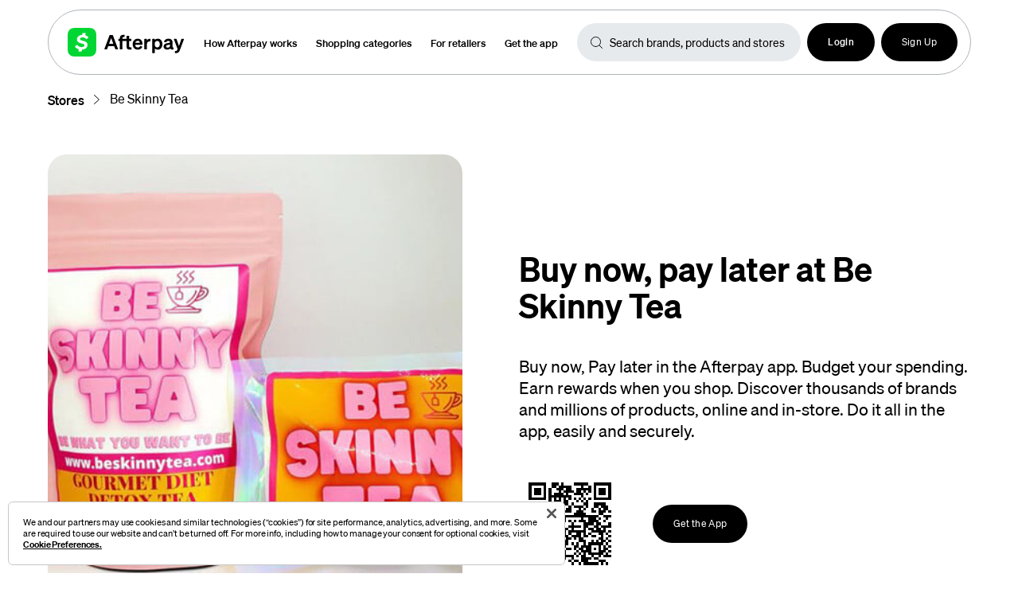

--- FILE ---
content_type: text/html; charset=utf-8
request_url: https://www.afterpay.com/en-US/stores/be-skinny-tea
body_size: 14789
content:
<!DOCTYPE html><html lang="en-US"><head><meta charSet="utf-8"/><meta http-equiv="Content-Security-Policy" content="script-src &#x27;self&#x27; &#x27;unsafe-eval&#x27; &#x27;unsafe-inline&#x27; *.afterpay.com *.clearpay.co.uk *.clearpay.com *.googleapis.com public.fbot.me static.fbot.me campaign.fbot.me lcx-embed.bambuser.com www.googletagmanager.com *.onetrust.com *.cookielaw.org *.bizible.com hbiq.net cdn.branch.io sc-static.net snap.licdn.com connect.facebook.net *.linkedin.com *.facebook.com munchkin.marketo.net www.googleadservices.com cdn.dashhudson.com djnf6e5yyirys.cloudfront.net cdn.builder.io t.contentsquare.net www.google-analytics.com googleads.g.doubleclick.net app.link v5tufwer.micpn.com pi.pardot.com tag.clearbitscripts.com/v1/pk_ba428737ee82fd942f13030da0c2629b/tags.js tag.rmp.rakuten.com metadata-static-files.sfo2.cdn.digitaloceanspaces.com/pixel/lp.js x.clearbitjs.com/v2/pk_ba428737ee82fd942f13030da0c2629b/tracking.min.js x.clearbitjs.com/v2/pk_ba428737ee82fd942f13030da0c2629b/destinations.min.js analytics.tiktok.com afterpay-business-site.vercel.app afterpay-consumer-content-hub.vercel.app cdn.amplitude.com *.adsrvr.org *.pinimg.com *.snapchat.com j.6sc.co tag.demandbase.com www.workwithsquare.com player.vimeo.com widget.trustpilot.com embed.typeform.com websdk.appsflyer.com; img-src * data:; object-src &#x27;none&#x27;; base-uri &#x27;none&#x27;;"/><meta name="viewport" content="initial-scale=1.0, width=device-width"/><meta name="google-site-verification" content="ZJMu9MsvjHJwPn0kcq31cioCrPxAw0HHWqWOqXpq1-Y"/><meta property="og:title" content="How to shop online with Be Skinny Tea using Afterpay"/><link rel="alternate" hrefLang="en-US" href="https://www.afterpay.com/en-US/stores/be-skinny-tea"/><title>Buy now, pay later at Be Skinny Tea</title><meta name="description" content="Buy now, pay later at Be Skinny Tea. Budget your spending. Earn rewards when you shop. Discover thousands of brands and millions of products, online and in-store."/><meta property="og:description" content="Buy now, pay later at Be Skinny Tea. Budget your spending. Earn rewards when you shop. Discover thousands of brands and millions of products, online and in-store."/><meta property="og:title" content="Buy now, pay later at Be Skinny Tea"/><meta property="twitter:title" content="Buy now, pay later at Be Skinny Tea"/><meta property="og:image" content="/ownit-assets/assets/afterpay/afterpay-share.jpeg"/><meta property="twitter:image" content="/ownit-assets/assets/afterpay/afterpay-share.jpeg"/><meta property="og:type" content="website"/><meta property="twitter:card" content="summary_large_image"/><meta property="og:site_name" content="Buy now, pay later at Be Skinny Tea"/><link rel="canonical" href="https://www.afterpay.com/stores/be-skinny-tea"/><meta name="next-head-count" content="17"/><link data-next-font="" rel="preconnect" href="/" crossorigin="anonymous"/><link rel="preload" href="/_next/static/css/2ebd5bb1442bc6c9.css" as="style"/><link rel="stylesheet" href="/_next/static/css/2ebd5bb1442bc6c9.css" data-n-g=""/><link rel="preload" href="/_next/static/css/95a9ddf0e9b50b97.css" as="style"/><link rel="stylesheet" href="/_next/static/css/95a9ddf0e9b50b97.css" data-n-p=""/><link rel="preload" href="/_next/static/css/df33e492666c520e.css" as="style"/><link rel="stylesheet" href="/_next/static/css/df33e492666c520e.css" data-n-p=""/><link rel="preload" href="/_next/static/css/e5bc47dec159fd18.css" as="style"/><link rel="stylesheet" href="/_next/static/css/e5bc47dec159fd18.css" data-n-p=""/><noscript data-n-css=""></noscript><script defer="" nomodule="" src="/_next/static/chunks/polyfills-42372ed130431b0a.js"></script><script src="https://cdn.cookielaw.org/scripttemplates/otSDKStub.js" type="text/javascript" charSet="UTF-8" data-domain-script="019a1269-f556-7db1-a14b-02cd5ce3b3ee" defer="" data-nscript="beforeInteractive"></script><script src="/_next/static/chunks/webpack-c5b7c6524a8d566b.js" defer=""></script><script src="/_next/static/chunks/framework-ce6d72b781397883.js" defer=""></script><script src="/_next/static/chunks/main-5f92da7e1a18e10d.js" defer=""></script><script src="/_next/static/chunks/pages/_app-b84b5319669b5bf1.js" defer=""></script><script src="/_next/static/chunks/29107295-df43163515f334f5.js" defer=""></script><script src="/_next/static/chunks/811037bb-5e5b246eac87fdfa.js" defer=""></script><script src="/_next/static/chunks/f666cd34-ddae825ccba08cdb.js" defer=""></script><script src="/_next/static/chunks/5c0b189e-49a8307b3b3af9c3.js" defer=""></script><script src="/_next/static/chunks/146-04764599aad4bde5.js" defer=""></script><script src="/_next/static/chunks/298-8cc47f723b5eb482.js" defer=""></script><script src="/_next/static/chunks/29-f71841ce28ce3baf.js" defer=""></script><script src="/_next/static/chunks/397-f12b97464e7d94c7.js" defer=""></script><script src="/_next/static/chunks/340-fbc39afb2ab6da88.js" defer=""></script><script src="/_next/static/chunks/332-83736ed57f5a9b1a.js" defer=""></script><script src="/_next/static/chunks/pages/stores/%5Bslug%5D-db2b046dec563e11.js" defer=""></script><script src="/_next/static/jIP5dLaKWBmDwAyp9k1is/_buildManifest.js" defer=""></script><script src="/_next/static/jIP5dLaKWBmDwAyp9k1is/_ssgManifest.js" defer=""></script></head><body><div id="__next"><div class="layout_arcade__7naEV layout_defaultLayout__8g8Ac arcade"><div class="messageBanner_messageBannersContainerShadow__Vvpuy"></div><div class="messageBanner_messageBannersContainer__CEuZ8"></div><div data-testid="global-header" class="navigation_navWrapper__vFnGx"><div class="navigation_navArcadeBorder__5sCmh"><div class="navigation_navContainer__kvW08"><div class="navigation_logoContainer__Z6mao navigation_arcade-desktop-nav__jLoOA"><a class="navigation_logo____JIT" href="/en-US"></a><div class="navigation_navigationLinksContainer__x43M0"><div><a tabindex="0" role="button" class="undefined buttons_small__C_CFb buttons_fontWeightLight__ToA1e buttons_arcade__gxbM1" href="/en-US/stores/[slug]">How Afterpay works</a></div><div><a tabindex="0" role="button" class="undefined buttons_small__C_CFb buttons_fontWeightLight__ToA1e buttons_arcade__gxbM1" href="/en-US/stores/[slug]">All Categories</a></div><div><a tabindex="0" role="button" class="undefined buttons_small__C_CFb buttons_fontWeightLight__ToA1e buttons_arcade__gxbM1" href="/en-US/stores/[slug]">For retailers</a></div><div><a tabindex="0" role="button" class="undefined buttons_small__C_CFb buttons_fontWeightLight__ToA1e buttons_arcade__gxbM1" href="/en-US/stores/[slug]">Get the app</a></div></div></div><div class="navigation_searchInputContainer__pAAjO"><div class="search-bar_searchBarWrapper__UVjmQ search-bar_searchBarArcadeWrapper__XHaSy"><div class="searchInput_inputWrapper__Y6kBM searchInput_inputWrapperSmall__hkIX7"><input class="searchInput_input__hCR2J searchInput_Small__alcPJ" placeholder="Search brands, products and stores" type="text" data-testid="search-input"/></div><ul data-testid="search-suggestions" class="search-bar_searchBarSuggestionWrapper__JtDax"><li class="search-bar_searchBarResultNotFound__xFUJd">No suggestions found</li><div class="search-bar_optionListDivider__h1HeA"></div><div class="search-bar_searchBarSuggestionHeadingArcade__Ybz0E">Categories</div><li class="search-bar_searchBarResultNotFound__xFUJd">No categories found</li></ul></div></div><div class="navigation_authDropdownMenuButtonContainer__odKc9"><div class="navigation_ctaContainer__Q7cBe"><div class="navigation_buttonContainer__Kymyz"><a tabindex="0" role="button" class="buttons_icon__vIiSd undefined buttons_fontWeightLight__ToA1e buttons_arcade__gxbM1" target="_blank" href="/en-US/stores/[slug]"><svg width="16" height="16" fill="none" xmlns="http://www.w3.org/2000/svg" class="navigation_loginButtonIcon__WpEx8"><path d="M8 0C3.589 0 0 3.589 0 8s3.589 8 8 8 8-3.589 8-8-3.589-8-8-8Zm4.465 12.936c-.442-1.315-1.666-2.27-3.132-2.27H6.667c-1.466 0-2.688.955-3.131 2.27A6.644 6.644 0 0 1 1.333 8 6.674 6.674 0 0 1 8 1.333 6.674 6.674 0 0 1 14.667 8a6.644 6.644 0 0 1-2.202 4.936Z" fill="#fff"></path><path d="M7.999 3.333A2.667 2.667 0 0 0 5.332 6v.667a2.667 2.667 0 0 0 5.333 0V6A2.667 2.667 0 0 0 8 3.333Z" fill="#fff"></path></svg><span class="navigation_loginButtonLabel__rADr_">Login</span></a></div><div class="navigation_buttonContainer__Kymyz"><a tabindex="0" role="button" class="buttons_navigation___wTmR undefined buttons_fontWeightLight__ToA1e buttons_arcade__gxbM1" target="_blank" href="/en-US/stores/[slug]">Sign Up</a></div></div></div></div><div class="mobileNavigation_mobileNavigationContainerArcade__9aMA_"><div class="mobileNavigation_mobileNavigationBarArcade__nJ18F"><div class="mobileNavigation_mobileNavigationBarLogoArcade__pV5IZ"><a class="navigation_logo____JIT" href="/en-US"></a></div><div class="mobileNavigation_mobileNavigationCloseIconArcade__NuFbF"></div></div><div class="mobileNavigation_mobileNavigationContentArcade__0lXqd"><ul><li class="mobileNavigation_mobileNavigationItem__gHGlV"><a tabindex="0" role="button" class="undefined buttons_fontWeightLight__ToA1e buttons_arcade__gxbM1" href="/en-US/stores/[slug]">How Afterpay works</a></li><li class="mobileNavigation_mobileNavigationItem__gHGlV"><a tabindex="0" role="button" class="undefined buttons_fontWeightLight__ToA1e buttons_arcade__gxbM1" href="/en-US/stores/[slug]">All Categories</a></li><li class="mobileNavigation_mobileNavigationItem__gHGlV"><a tabindex="0" role="button" class="undefined buttons_fontWeightLight__ToA1e buttons_arcade__gxbM1" href="/en-US/stores/[slug]">For retailers</a></li><li class="mobileNavigation_mobileNavigationItem__gHGlV"><a tabindex="0" role="button" class="undefined buttons_fontWeightLight__ToA1e buttons_arcade__gxbM1" href="/en-US/stores/[slug]">Get the app</a></li></ul></div></div></div></div><main class="layout_hideNavigationMain__t3cDx layout_mainNewNav__63Wt9"><div class="retailerLandingPage_retailerPageContainer__ivUwW"><div class="retailerLandingPage_retailerLandingBreadcrumb__XviH5"><a href="/en-US/stores">Stores</a><div style="transform:rotate(90deg)"><svg width="12" height="7" fill="none" xmlns="http://www.w3.org/2000/svg"><path d="M11.5 6.5 6 .5l-5.5 6" stroke="#000" stroke-linecap="round" stroke-linejoin="round"></path></svg></div><div style="margin-left:20px">Be Skinny Tea</div></div><div class="grid_responsiveGrid__cMwog grid_fullWidth__8SWRj"><div class="retailerLandingPage_retailerPageLeftBar__k2ybA"><a href="https://afterpayus.onelink.me/Ff2R/kvjyn0se" class="retailerLandingPage_retailerLandingHeroImage__xj2KX"><img src="//site-assets.afterpay.com/img/[base64]/68ded2e0eefe97e8" alt="Be Skinny Tea banner" class="retailerLandingPage_heroBanner__Jdv6q"/><img src="//site-assets.afterpay.com/img/eyJpbWFnZV91aWQiOiIyMDI0LzEwLzIyLzE1LzQyLzE5LzBlNjAyMzlhLTNlMjUtNDIzMC1iM2YwLWY5ZWMyYThkOGFiMS9Hcm91cCAxMjg4LnBuZyIsIndpZHRoIjoyNTAsImhlaWdodCI6MjUwLCJpbWFnZV90eXBlIjoiQVZBVEFSX0lNQUdFIn0/9a1d6c65d1d4fb45" alt="Be Skinny Tea logo" class="retailerLandingPage_heroBannerLogo__anNbY"/></a></div><div class="retailerLandingPage_retailerPageRightBar__kAus8"><div class="retailerLandingPage_retailerLandingHeroContent__QrW_Q"><div class="retailerLandingPage_heroContentTitle__G9UBr">Buy now, pay later
at Be Skinny Tea</div><p class="retailerLandingPage_heroContentTitleText__8g_lI">Buy now, Pay later in the Afterpay app. Budget your spending. Earn rewards when you shop. Discover thousands of brands and millions of products, online and in-store. Do it all in the app, easily and securely.</p><div class="retailerLandingPage_heroContentAppContainer__WTXNG"><svg xmlns="http://www.w3.org/2000/svg" width="128" height="128" viewBox="0 0 41 41" shape-rendering="crispEdges"><path fill="#fff" d="M0 0h128v128H0z"></path><path stroke="#000" d="M4 4.5h7m2 0h3m1 0h1m4 0h6m2 0h7m-33 1h1m5 0h1m2 0h2m1 0h5m4 0h1m2 0h1m1 0h1m5 0h1m-33 1h1m1 0h3m1 0h1m1 0h1m2 0h3m1 0h2m2 0h6m1 0h1m1 0h3m1 0h1m-33 1h1m1 0h3m1 0h1m1 0h1m3 0h1m1 0h4m1 0h2m1 0h1m1 0h1m1 0h1m1 0h3m1 0h1m-33 1h1m1 0h3m1 0h1m1 0h1m1 0h4m1 0h1m2 0h4m1 0h1m2 0h1m1 0h3m1 0h1m-33 1h1m5 0h1m1 0h9m4 0h1m4 0h1m5 0h1m-33 1h7m1 0h1m1 0h1m1 0h1m1 0h1m1 0h1m1 0h1m1 0h1m1 0h1m1 0h1m1 0h7m-25 1h1m1 0h3m1 0h2m3 0h1m1 0h1m1 0h1m-24 1h1m1 0h5m2 0h3m2 0h2m1 0h1m4 0h2m2 0h5m-31 1h2m2 0h1m2 0h5m4 0h1m1 0h4m1 0h1m2 0h2m1 0h3m-32 1h2m1 0h4m2 0h1m1 0h1m3 0h2m3 0h1m1 0h1m2 0h1m2 0h1m1 0h2m-32 1h1m1 0h1m2 0h1m2 0h2m1 0h1m2 0h3m2 0h3m3 0h2m1 0h3m1 0h1m-32 1h4m1 0h1m1 0h2m8 0h5m5 0h2m-28 1h2m3 0h2m2 0h1m2 0h14m2 0h3m-31 1h1m1 0h4m2 0h2m1 0h2m6 0h1m2 0h3m1 0h1m2 0h1m-31 1h2m1 0h1m7 0h1m1 0h1m1 0h1m1 0h1m1 0h3m1 0h4m2 0h1m-30 1h1m1 0h1m1 0h3m9 0h1m4 0h4m1 0h2m3 0h1m-33 1h1m4 0h1m1 0h3m6 0h5m1 0h2m2 0h2m1 0h4m-30 1h4m2 0h2m3 0h2m1 0h1m4 0h1m1 0h2m1 0h2m1 0h1m-31 1h2m1 0h1m1 0h1m1 0h2m1 0h2m2 0h1m1 0h7m2 0h6m1 0h1m-32 1h1m4 0h2m3 0h1m1 0h2m1 0h1m2 0h2m1 0h1m1 0h1m3 0h2m1 0h1m-32 1h1m1 0h1m4 0h3m3 0h3m1 0h4m1 0h2m1 0h2m2 0h1m2 0h1m-33 1h1m5 0h3m1 0h1m1 0h2m1 0h2m1 0h1m1 0h2m6 0h2m1 0h1m-32 1h1m1 0h4m2 0h2m4 0h2m4 0h3m2 0h1m1 0h1m1 0h2m1 0h1m-33 1h1m5 0h2m2 0h2m2 0h2m1 0h1m1 0h1m2 0h1m1 0h6m1 0h1m-24 1h2m2 0h3m3 0h2m1 0h4m3 0h1m1 0h1m1 0h1m-33 1h7m2 0h2m2 0h1m1 0h2m1 0h1m1 0h2m1 0h2m1 0h1m1 0h1m1 0h2m-32 1h1m5 0h1m1 0h1m5 0h1m4 0h1m1 0h4m3 0h3m1 0h1m-33 1h1m1 0h3m1 0h1m1 0h1m1 0h1m1 0h3m3 0h1m1 0h1m1 0h1m1 0h6m1 0h1m-32 1h1m1 0h3m1 0h1m1 0h1m2 0h7m1 0h1m1 0h2m2 0h1m2 0h1m1 0h3m-33 1h1m1 0h3m1 0h1m1 0h1m3 0h3m2 0h1m3 0h4m1 0h2m-28 1h1m5 0h1m2 0h1m1 0h1m4 0h1m1 0h2m1 0h3m4 0h3m-31 1h7m1 0h4m5 0h1m2 0h1m1 0h6m1 0h1m1 0h1"></path></svg><div><a tabindex="0" role="button" class="buttons_navigation___wTmR buttons_regular__RoZ9t buttons_overrideFocusBorder__s7Ggh buttons_fontWeightLight__ToA1e buttons_arcade__gxbM1" href="/en-US/stores/[slug]">Get the App</a></div></div></div></div></div><div class="grid_responsiveGrid__cMwog grid_fullWidth__8SWRj"><div class="retailerLandingPage_retailerPageLeftBar__k2ybA retailerLandingPage_retailerLandingInfoContainer__v4jTX"><div class="retailerLandingPage_retailerLandingInfoTitle__z3dI3">How to use Afterpay
at Be Skinny Tea</div><ol class="retailerLandingPage_retailerLandingInfoBullets__JwYcI"><li>Download the Afterpay app and search for Be Skinny Tea.</li><li>Open the Be Skinny Tea store and start shopping.</li><li>Check out with Afterpay and choose how to pay.</li></ol></div><div class="retailerLandingPage_retailerPageRightBar__kAus8"><div class="retailerLandingPage_retailerPageStoreTile__Nm1ws"><img src="/_next/static/media/phone_image.af83d610.png"/></div></div></div><div><div class="splitter_splitterContainer__VIgFO splitter_accentOrcaPastel__euQBO"><div class="grid_responsiveGrid__cMwog"><h2 class="splitter_title__b9iQC"></h2><h4 class="splitter_subtitle__6sbZ7">Here&#x27;s why you should Afterpay it</h4><div class="splitter_numberedSection3Cols__m41il"><img class="splitter_infographic__xvRb7" src="https://cdn.builder.io/api/v1/image/assets%2Fb4f4a2d9d03a447491041054df7592d3%2F03f80f268f6f44779c64ce49f42ceba9" alt="section 1 infographic"/><h5 class="splitter_headline__N985C">Get what you need.</h5><p class="splitter_body__QeosJ splitter_arcade__FeiJw">Shop Be Skinny Tea and checkout with Afterpay.</p></div><div class="splitter_numberedSection3Cols__m41il"><img class="splitter_infographic__xvRb7" src="https://cdn.builder.io/api/v1/image/assets%2Fb4f4a2d9d03a447491041054df7592d3%2F4de15f34a1ac4f59b5372d02969cd639" alt="section 2 infographic"/><h5 class="splitter_headline__N985C">Choose how you pay.</h5><p class="splitter_body__QeosJ splitter_arcade__FeiJw">Pay in 4, generally over 6 weeks, or choose monthly plans over 3, 6, 12 or 24* months.</p></div><div class="splitter_numberedSection3Cols__m41il"><img class="splitter_infographic__xvRb7" src="https://cdn.builder.io/api/v1/image/assets%2Fb4f4a2d9d03a447491041054df7592d3%2F19f1c586dc544f2198390ea6bfe5facf" alt="section 3 infographic"/><h5 class="splitter_headline__N985C">No late fees when you pay on time for Pay in 4.</h5><p class="splitter_body__QeosJ splitter_arcade__FeiJw">We&#x27;ll send you reminders and cap late payments to help you get back on track.</p></div></div></div></div><div><div class="retailerLandingPage_retailerLandingSection__qEvvp"><div class="retailerLandingPage_retailerBnplTitle__TudRd">Buy Now, Pay Later at Be Skinny Tea</div><div class="retailerLandingPage_retailerBnplSubtitle__F6V8P">Shopping at Be Skinny Tea just got easier with Afterpay&#x27;s BNPL (Buy Now, Pay Later) offering. Shoppers can enjoy the freedom to purchase their favorite items and &#x27;pay over time&#x27; in manageable installments. With Afterpay, customers can buy what they want today and pay it off in four equal installments over 6 weeks. Afterpay provides shoppers flexible payment options when shopping with Be Skinny Tea in Afterpay&#x27;s mobile app. So, why wait? Shop at Be Skinny Tea today and take advantage of Afterpay&#x27;s easy and convenient payment plans.</div></div></div></div></main><div data-testid="global-footer" class="footer_footer__3kcQj footer_footerArcade__sgLDm"><div class="grid_responsiveGrid__cMwog grid_fullWidth__8SWRj grid_fullHeight__jToPy grid_autoFill__JyKwX"><div class="footer_languageLabelMobile__KGMoo"><div class="language_container__Xkjan"><div class="language_globeIcon__eLf9R"></div><div class="language_label__8HZ9z">United States</div></div></div><div class="footer_col__OVTlC"><div class="footer_colHeader__ahAaK">Afterpay</div><ul><li><a href="https://portal.afterpay.com/us/login-email?next=%252F%253Futm_source%253DAfterpay%2526utm_medium%253Dlink%2526utm_campaign%253DAfterpay%252520Login%2526utm_content%253DFooterNavDirect">Account login</a></li></ul></div><div class="footer_col__OVTlC"><div class="footer_colHeader__ahAaK">Support</div><ul><li><a href="https://www.afterpay.com/en-US/stores/retailer-pages">Retailer pages</a></li><li><a href="https://help.afterpay.com/hc/en-us">Help</a></li><li><a href="https://www.afterpay.com/en-US/stores">Guide</a></li><li><a href="https://www.afterpay.com/en-US/for-retailers/access">Afterpay Access</a></li><li><a href="https://www.afterpay.com/en-US/retailer-resources">Retailer resources</a></li></ul></div><div class="footer_col__OVTlC"><div class="footer_colHeader__ahAaK">Connect</div><ul><li><a href="https://www.facebook.com/Afterpay-US-2099690856933495/">Facebook</a></li><li><a href="https://twitter.com/afterpayusa">Twitter</a></li><li><a href="https://www.instagram.com/afterpayusa/?hl=en">Instagram</a></li></ul></div><div class="footer_col__OVTlC"><div class="footer_colHeader__ahAaK">Afterpay app</div><ul><li><a href="https://play.google.com/store/apps/developer?id=Afterpay&amp;hl=en">Google Play</a></li><li><a href="https://apps.apple.com/us/app/afterpay-buy-now-pay-later/id1401019110">Apple App Store</a></li></ul></div><div class="footer_localeSwitcher__aynB5"><div class="footer_colHeader__ahAaK">Location</div><div class="language-switcher" data-testid="language-switcher"><select class="localeSwitcher_localeSwitcherInput__FAzPf localeSwitcher_arcade__l_b5z"><option value="en-US" selected="">United States</option><option value="en-AU">Australia</option><option value="en-NZ">New Zealand</option><option value="en-GB">United Kingdom</option><option value="en-CA">Canada - English</option><option value="fr-CA">Canada - Français</option></select></div></div></div><div class="grid_responsiveGrid__cMwog grid_fullWidth__8SWRj grid_fullHeight__jToPy grid_autoFill__JyKwX"><ul class="footer_colSmall__1W8qG"><li><a tabindex="0" role="button" class="undefined buttons_overrideFocusBorder__s7Ggh buttons_fontWeightLight__ToA1e buttons_arcade__gxbM1" href="/en-US/stores/[slug]">How it works</a></li><li><a tabindex="0" role="button" class="undefined buttons_overrideFocusBorder__s7Ggh buttons_fontWeightLight__ToA1e buttons_arcade__gxbM1" href="/en-US/stores/[slug]">For Retailers</a></li><li><a tabindex="0" role="button" class="undefined buttons_overrideFocusBorder__s7Ggh buttons_fontWeightLight__ToA1e buttons_arcade__gxbM1" href="/en-US/stores/[slug]">Partner Program</a></li><li><a tabindex="0" role="button" class="undefined buttons_overrideFocusBorder__s7Ggh buttons_fontWeightLight__ToA1e buttons_arcade__gxbM1" href="/en-US/stores/[slug]">Investors</a></li><li><a tabindex="0" role="button" class="undefined buttons_overrideFocusBorder__s7Ggh buttons_fontWeightLight__ToA1e buttons_arcade__gxbM1" href="/en-US/stores/[slug]">Media</a></li><li><a tabindex="0" role="button" class="undefined buttons_overrideFocusBorder__s7Ggh buttons_fontWeightLight__ToA1e buttons_arcade__gxbM1" href="/en-US/stores/[slug]">About us</a></li></ul><ul class="footer_colSmall__1W8qG"><li><a tabindex="0" role="button" class="undefined buttons_overrideFocusBorder__s7Ggh buttons_fontWeightLight__ToA1e buttons_arcade__gxbM1" href="/en-US/stores/[slug]">Privacy</a></li><li><a tabindex="0" role="button" class="undefined buttons_overrideFocusBorder__s7Ggh buttons_fontWeightLight__ToA1e buttons_arcade__gxbM1" href="/en-US/stores/[slug]">Terms</a></li><li><a tabindex="0" role="button" class="undefined buttons_overrideFocusBorder__s7Ggh buttons_fontWeightLight__ToA1e buttons_arcade__gxbM1" href="/en-US/stores/[slug]">Installment Agreement</a></li><li><a tabindex="0" role="button" class="undefined buttons_overrideFocusBorder__s7Ggh buttons_fontWeightLight__ToA1e buttons_arcade__gxbM1" href="/en-US/stores/[slug]">Installment Payment Authorization</a></li><li><a tabindex="0" role="button" class="undefined buttons_overrideFocusBorder__s7Ggh buttons_fontWeightLight__ToA1e buttons_arcade__gxbM1" href="/en-US/stores/[slug]">Afterpay Card Account Agreement</a></li><li><a tabindex="0" role="button" class="undefined buttons_overrideFocusBorder__s7Ggh buttons_fontWeightLight__ToA1e buttons_arcade__gxbM1" href="/en-US/stores/[slug]">Pay Monthly Loan Agreement</a></li><li><a tabindex="0" role="button" class="undefined buttons_overrideFocusBorder__s7Ggh buttons_fontWeightLight__ToA1e buttons_arcade__gxbM1" href="/en-US/stores/[slug]">Responsible spending</a></li></ul><ul class="footer_colSmall__1W8qG"><li><a tabindex="0" role="button" class="undefined buttons_overrideFocusBorder__s7Ggh buttons_fontWeightLight__ToA1e buttons_arcade__gxbM1" href="/en-US/stores/[slug]">Mobile app</a></li><li><a tabindex="0" role="button" class="undefined buttons_overrideFocusBorder__s7Ggh buttons_fontWeightLight__ToA1e buttons_arcade__gxbM1" href="/en-US/stores/[slug]">Contact</a></li><li><a tabindex="0" role="button" class="undefined buttons_overrideFocusBorder__s7Ggh buttons_fontWeightLight__ToA1e buttons_arcade__gxbM1" href="/en-US/stores/[slug]">Careers</a></li><li><a tabindex="0" role="button" class="undefined buttons_overrideFocusBorder__s7Ggh buttons_fontWeightLight__ToA1e buttons_arcade__gxbM1" href="/en-US/stores/[slug]">Afterpay API</a></li><li><a tabindex="0" role="button" class="undefined buttons_overrideFocusBorder__s7Ggh buttons_fontWeightLight__ToA1e buttons_arcade__gxbM1" href="/en-US/stores/[slug]">Security</a></li><li><a tabindex="0" role="button" class="undefined buttons_overrideFocusBorder__s7Ggh buttons_fontWeightLight__ToA1e buttons_arcade__gxbM1" href="/en-US/stores/[slug]">Licenses</a></li><li style="cursor:pointer;width:max-content"><span class="undefined buttons_overrideFocusBorder__s7Ggh buttons_fontWeightLight__ToA1e buttons_arcade__gxbM1">Your Privacy Choices</span></li></ul><div class="footer_languageLabel___dmQ7"><div class="language_container__Xkjan"><div class="language_globeIcon__eLf9R"></div><div class="language_label__8HZ9z">United States</div></div></div><div class="footer_logo__yinxY"></div><div class="footer_legalText__kg_Gy"><p>Afterpay US Services, LLC, NMLS ID 1870854 NMLS Consumer Access.</p><br/><p>You must be 18 or older, a resident of the U.S. and meet additional eligibility criteria to qualify. Late fees may apply. A finance fee may apply to certain transactions.  Payment amounts shown are estimates and depend on eligibility and exclude taxes and shipping charges, which are added at checkout. For complete terms see <a href="https://www.afterpay.com/en-US/installment-agreement">Afterpay terms</a>. Pay in 4 loans without a finance fee to California residents are made or arranged pursuant to a California Finance Lenders Law license.</p><br/><p>*Loans with a finance fee are underwritten and issued by First Electronic Bank.  For example, if your loan has a finance fee, your annual percentage rate could be 36%. At a loan amount of $110 you could pay a down payment of $27.50 followed by 3 generally biweekly payments of $28.26 at a 36% APR. For complete terms see <a href="https://www.afterpay.com/en-US/afterpay-finance-fee-loan-agreement">AFF loan agreement terms</a>.</p></div><div class="footer_copyright__dTb6i"><p class="footer_copyrightText__NZRJQ">© 2025 Afterpay</p></div></div></div></div></div><script id="__NEXT_DATA__" type="application/json">{"props":{"pageProps":{"userCountry":"US","locale":"en-US","store":{"id":"134358","slug":"be-skinny-tea","locale":"en-US","name":"Be Skinny Tea","mainImageUrl":"//site-assets.afterpay.com/img/eyJpbWFnZV91aWQiOiIyMDIyLzAzLzI4LzA0LzU4LzUxLzQ5NDVmYzliLTAwNWYtNDllOC1hMjYwLWI1ZGRmMGI1OWZjNS9CZSBTa2lubnkgVGVhIGltYWdlLkpQRyIsIndpZHRoIjoyNTAsImhlaWdodCI6MjUwLCJpbWFnZV90eXBlIjoiTUFJTl9JTUFHRSJ9/910bd77620d60f78","unprocessedMainImageUrl":"//site-assets.afterpay.com/img/[base64]/68ded2e0eefe97e8","merchantId":101040291,"shopUrl":"https://store-directory-api.afterpay.com/en-US/stores/134358/outbound?merchant_id=101040291\u0026name=Be+Skinny+Tea\u0026publisher=AP\u0026utm_campaign=feature\u0026utm_medium=referral\u0026utm_source=afterpay","merchantOutboundUrl":"https://www.beskinnytea.com/?utm_source=afterpay\u0026utm_medium=referral\u0026utm_campaign=feature","hasLocations":false,"offerText":null,"offerUrl":null,"offerTerms":null,"offerCtaTitle":null,"offerInStore":null,"offerOnline":null,"offerTeaser":null,"inStoreOnly":false,"offerActive":null,"textBlurb":"","description":"","newLogoUrl":"//site-assets.afterpay.com/img/eyJpbWFnZV91aWQiOiIyMDI0LzEwLzIyLzE1LzQyLzE5LzBlNjAyMzlhLTNlMjUtNDIzMC1iM2YwLWY5ZWMyYThkOGFiMS9Hcm91cCAxMjg4LnBuZyIsIndpZHRoIjoyNTAsImhlaWdodCI6MjUwLCJpbWFnZV90eXBlIjoiQVZBVEFSX0lNQUdFIn0/9a1d6c65d1d4fb45","featuredImageUrl":null,"bannerImageUrl":null,"comingSoon":false,"merchantPage":true,"locationUrl":"/en-US/stores/134358/locations","landingPageUrl":"https://www.afterpay.com/en-US/stores/be-skinny-tea","highlight":null,"offer_affiliate_network":null,"isSUP":false,"online":true},"footerLocalNavItems":[[{"id":"1","text":"Afterpay","link":"","categoryId":null,"bold":true,"color":{"name":"black","hexCode":"#000000"}},[[{"id":"0","text":"Account login","link":"https://portal.afterpay.com/us/login-email?next=%252F%253Futm_source%253DAfterpay%2526utm_medium%253Dlink%2526utm_campaign%253DAfterpay%252520Login%2526utm_content%253DFooterNavDirect","categoryId":null,"bold":false,"color":{"name":"black","hexCode":"#000000"}}]]],[{"id":"7","text":"Support","link":"","categoryId":null,"bold":true,"color":{"name":"black","hexCode":"#000000"}},[[{"id":"2","text":"Retailer pages","link":"https://www.afterpay.com/en-US/stores/retailer-pages","categoryId":null,"bold":false,"color":{"name":"black","hexCode":"#000000"}},{"id":"3","text":"Help","link":"https://help.afterpay.com/hc/en-us","categoryId":null,"bold":false,"color":{"name":"black","hexCode":"#000000"}},{"id":"4","text":"Guide","link":"https://www.afterpay.com/en-US/stores","categoryId":null,"bold":false,"color":{"name":"black","hexCode":"#000000"}},{"id":"5","text":"Afterpay Access","link":"https://www.afterpay.com/en-US/for-retailers/access","categoryId":null,"bold":false,"color":{"name":"black","hexCode":"#000000"}},{"id":"6","text":"Retailer resources","link":"https://www.afterpay.com/en-US/retailer-resources","categoryId":null,"bold":false,"color":{"name":"black","hexCode":"#000000"}}]]],[{"id":"11","text":"Connect","link":"","categoryId":null,"bold":true,"color":{"name":"black","hexCode":"#000000"}},[[{"id":"8","text":"Facebook","link":"https://www.facebook.com/Afterpay-US-2099690856933495/","categoryId":null,"bold":false,"color":{"name":"black","hexCode":"#000000"}},{"id":"9","text":"Twitter","link":"https://twitter.com/afterpayusa","categoryId":null,"bold":false,"color":{"name":"black","hexCode":"#000000"}},{"id":"10","text":"Instagram","link":"https://www.instagram.com/afterpayusa/?hl=en","categoryId":null,"bold":false,"color":{"name":"black","hexCode":"#000000"}}]]],[{"id":"14","text":"Afterpay app","link":"","categoryId":null,"bold":true,"color":{"name":"black","hexCode":"#000000"}},[[{"id":"12","text":"Google Play","link":"https://play.google.com/store/apps/developer?id=Afterpay\u0026hl=en","categoryId":null,"bold":false,"color":{"name":"black","hexCode":"#000000"}},{"id":"13","text":"Apple App Store","link":"https://apps.apple.com/us/app/afterpay-buy-now-pay-later/id1401019110","categoryId":null,"bold":false,"color":{"name":"black","hexCode":"#000000"}}]]]],"footerRegionalNavItems":[[{"id":"0","text":"How it works","link":"https://www.afterpay.com/en-US/how-it-works","categoryId":null,"bold":false,"color":{"name":"black","hexCode":"#000000"}},{"id":"1","text":"For Retailers","link":"https://www.afterpay.com/en-US/for-retailers","categoryId":null,"bold":false,"color":{"name":"black","hexCode":"#000000"}},{"id":"2","text":"Partner Program","link":"https://www.afterpay.com/en-US/business-partners","categoryId":null,"bold":false,"color":{"name":"black","hexCode":"#000000"}},{"id":"3","text":"Investors","link":"https://investors.block.xyz/overview/default.aspx","categoryId":null,"bold":false,"color":{"name":"black","hexCode":"#000000"}},{"id":"4","text":"Media","link":"https://newsroom.afterpay.com/","categoryId":null,"bold":false,"color":{"name":"black","hexCode":"#000000"}},{"id":"5","text":"About us","link":"https://corporate.afterpay.com/our-story","categoryId":null,"bold":false,"color":{"name":"black","hexCode":"#000000"}}],[{"id":"6","text":"Privacy","link":"https://www.afterpay.com/en-US/privacy-policy","categoryId":null,"bold":false,"color":{"name":"black","hexCode":"#000000"}},{"id":"7","text":"Terms","link":"https://www.afterpay.com/en-US/terms-of-service","categoryId":null,"bold":false,"color":{"name":"black","hexCode":"#000000"}},{"id":"8","text":"Installment Agreement","link":"https://www.afterpay.com/en-US/installment-agreement","categoryId":null,"bold":false,"color":{"name":"black","hexCode":"#000000"}},{"id":"9","text":"Installment Payment Authorization","link":"https://www.afterpay.com/en-US/installment-payment-authorization","categoryId":null,"bold":false,"color":{"name":"black","hexCode":"#000000"}},{"id":"10","text":"Afterpay Card Account Agreement","link":"https://www.afterpay.com/en-US/card-agreement","categoryId":null,"bold":false,"color":{"name":"black","hexCode":"#000000"}},{"id":"11","text":"Pay Monthly Loan Agreement","link":"https://www.afterpay.com/en-US/loan-agreement","categoryId":null,"bold":false,"color":{"name":"black","hexCode":"#000000"}},{"id":"12","text":"Responsible spending","link":"https://www.afterpay.com/en-US/responsible-spending","categoryId":null,"bold":false,"color":{"name":"black","hexCode":"#000000"}}],[{"id":"13","text":"Mobile app","link":"https://afterpayus.app.link/xD8EKn52Ygb","categoryId":null,"bold":false,"color":{"name":"black","hexCode":"#000000"}},{"id":"14","text":"Contact","link":"https://help.afterpay.com/hc/en-us/requests/new","categoryId":null,"bold":false,"color":{"name":"black","hexCode":"#000000"}},{"id":"15","text":"Careers","link":"https://block.xyz/careers/jobs?businessUnits[]=afterpay\u0026locations[]=San%20Francisco%2C%20CA%2C%20US","categoryId":null,"bold":false,"color":{"name":"black","hexCode":"#000000"}},{"id":"16","text":"Afterpay API","link":"https://developers.afterpay.com/","categoryId":null,"bold":false,"color":{"name":"black","hexCode":"#000000"}},{"id":"17","text":"Security","link":"https://www.afterpay.com/en-US/security","categoryId":null,"bold":false,"color":{"name":"black","hexCode":"#000000"}},{"id":"18","text":"Licenses","link":"https://www.afterpay.com/en-US/licenses","categoryId":null,"bold":false,"color":{"name":"black","hexCode":"#000000"}},{"id":"19","text":"Onetrust","link":"https://www.afterpay.com/en-US/privacy-policy","categoryId":null,"bold":false,"color":{"name":"black","hexCode":"#000000"}}]],"headerNavigationItems":[[{"id":"/","categoryId":"/","text":"All categories","displayText":"Shopping categories","bold":true,"link":"/categories//","color":{"name":"black","hexCode":"#000"}},[[{"id":"womens-clothing","categoryId":"womens-clothing","text":"Fashion","displayText":"Fashion","bold":true,"link":"/categories/womens-clothing","color":{"name":"black","hexCode":"#000"}},{"id":"mens-clothing","categoryId":"mens-clothing","text":"Men's fashion","displayText":"Men's fashion","bold":true,"link":"/categories/mens-clothing","color":{"name":"black","hexCode":"#000"}},{"id":"kids","categoryId":"kids","text":"Kids \u0026 Baby","displayText":"Kids \u0026 Baby","bold":true,"link":"/categories/kids","color":{"name":"black","hexCode":"#000"}},{"id":"home","categoryId":"home","text":"Home \u0026 Garden","displayText":"Home \u0026 Garden","bold":true,"link":"/categories/home","color":{"name":"black","hexCode":"#000"}},{"id":"beauty","categoryId":"beauty","text":"Health \u0026 Beauty","displayText":"Health \u0026 Beauty","bold":true,"link":"/categories/beauty","color":{"name":"black","hexCode":"#000"}},{"id":"tech","categoryId":"tech","text":"Electronics \u0026 Devices","displayText":"Electronics \u0026 Devices","bold":true,"link":"/categories/tech","color":{"name":"black","hexCode":"#000"}},{"id":"travel","categoryId":"travel","text":"Travel \u0026 Entertainment","displayText":"Travel \u0026 Entertainment","bold":true,"link":"/categories/travel","color":{"name":"black","hexCode":"#000"}}]]]],"footerNavItems":[[[{"id":"1","text":"Afterpay","link":"","categoryId":null,"bold":true,"color":{"name":"black","hexCode":"#000000"}},[[{"id":"0","text":"Account login","link":"https://portal.afterpay.com/us/login-email?next=%252F%253Futm_source%253DAfterpay%2526utm_medium%253Dlink%2526utm_campaign%253DAfterpay%252520Login%2526utm_content%253DFooterNavDirect","categoryId":null,"bold":false,"color":{"name":"black","hexCode":"#000000"}}]]],[{"id":"7","text":"Support","link":"","categoryId":null,"bold":true,"color":{"name":"black","hexCode":"#000000"}},[[{"id":"2","text":"Retailer pages","link":"https://www.afterpay.com/en-US/stores/retailer-pages","categoryId":null,"bold":false,"color":{"name":"black","hexCode":"#000000"}},{"id":"3","text":"Help","link":"https://help.afterpay.com/hc/en-us","categoryId":null,"bold":false,"color":{"name":"black","hexCode":"#000000"}},{"id":"4","text":"Guide","link":"https://www.afterpay.com/en-US/stores","categoryId":null,"bold":false,"color":{"name":"black","hexCode":"#000000"}},{"id":"5","text":"Afterpay Access","link":"https://www.afterpay.com/en-US/for-retailers/access","categoryId":null,"bold":false,"color":{"name":"black","hexCode":"#000000"}},{"id":"6","text":"Retailer resources","link":"https://www.afterpay.com/en-US/retailer-resources","categoryId":null,"bold":false,"color":{"name":"black","hexCode":"#000000"}}]]],[{"id":"11","text":"Connect","link":"","categoryId":null,"bold":true,"color":{"name":"black","hexCode":"#000000"}},[[{"id":"8","text":"Facebook","link":"https://www.facebook.com/Afterpay-US-2099690856933495/","categoryId":null,"bold":false,"color":{"name":"black","hexCode":"#000000"}},{"id":"9","text":"Twitter","link":"https://twitter.com/afterpayusa","categoryId":null,"bold":false,"color":{"name":"black","hexCode":"#000000"}},{"id":"10","text":"Instagram","link":"https://www.instagram.com/afterpayusa/?hl=en","categoryId":null,"bold":false,"color":{"name":"black","hexCode":"#000000"}}]]],[{"id":"14","text":"Afterpay app","link":"","categoryId":null,"bold":true,"color":{"name":"black","hexCode":"#000000"}},[[{"id":"12","text":"Google Play","link":"https://play.google.com/store/apps/developer?id=Afterpay\u0026hl=en","categoryId":null,"bold":false,"color":{"name":"black","hexCode":"#000000"}},{"id":"13","text":"Apple App Store","link":"https://apps.apple.com/us/app/afterpay-buy-now-pay-later/id1401019110","categoryId":null,"bold":false,"color":{"name":"black","hexCode":"#000000"}}]]]],[[{"id":"0","text":"How it works","link":"https://www.afterpay.com/en-US/how-it-works","categoryId":null,"bold":false,"color":{"name":"black","hexCode":"#000000"}},{"id":"1","text":"For Retailers","link":"https://www.afterpay.com/en-US/for-retailers","categoryId":null,"bold":false,"color":{"name":"black","hexCode":"#000000"}},{"id":"2","text":"Partner Program","link":"https://www.afterpay.com/en-US/business-partners","categoryId":null,"bold":false,"color":{"name":"black","hexCode":"#000000"}},{"id":"3","text":"Investors","link":"https://investors.block.xyz/overview/default.aspx","categoryId":null,"bold":false,"color":{"name":"black","hexCode":"#000000"}},{"id":"4","text":"Media","link":"https://newsroom.afterpay.com/","categoryId":null,"bold":false,"color":{"name":"black","hexCode":"#000000"}},{"id":"5","text":"About us","link":"https://corporate.afterpay.com/our-story","categoryId":null,"bold":false,"color":{"name":"black","hexCode":"#000000"}}],[{"id":"6","text":"Privacy","link":"https://www.afterpay.com/en-US/privacy-policy","categoryId":null,"bold":false,"color":{"name":"black","hexCode":"#000000"}},{"id":"7","text":"Terms","link":"https://www.afterpay.com/en-US/terms-of-service","categoryId":null,"bold":false,"color":{"name":"black","hexCode":"#000000"}},{"id":"8","text":"Installment Agreement","link":"https://www.afterpay.com/en-US/installment-agreement","categoryId":null,"bold":false,"color":{"name":"black","hexCode":"#000000"}},{"id":"9","text":"Installment Payment Authorization","link":"https://www.afterpay.com/en-US/installment-payment-authorization","categoryId":null,"bold":false,"color":{"name":"black","hexCode":"#000000"}},{"id":"10","text":"Afterpay Card Account Agreement","link":"https://www.afterpay.com/en-US/card-agreement","categoryId":null,"bold":false,"color":{"name":"black","hexCode":"#000000"}},{"id":"11","text":"Pay Monthly Loan Agreement","link":"https://www.afterpay.com/en-US/loan-agreement","categoryId":null,"bold":false,"color":{"name":"black","hexCode":"#000000"}},{"id":"12","text":"Responsible spending","link":"https://www.afterpay.com/en-US/responsible-spending","categoryId":null,"bold":false,"color":{"name":"black","hexCode":"#000000"}}],[{"id":"13","text":"Mobile app","link":"https://afterpayus.app.link/xD8EKn52Ygb","categoryId":null,"bold":false,"color":{"name":"black","hexCode":"#000000"}},{"id":"14","text":"Contact","link":"https://help.afterpay.com/hc/en-us/requests/new","categoryId":null,"bold":false,"color":{"name":"black","hexCode":"#000000"}},{"id":"15","text":"Careers","link":"https://block.xyz/careers/jobs?businessUnits[]=afterpay\u0026locations[]=San%20Francisco%2C%20CA%2C%20US","categoryId":null,"bold":false,"color":{"name":"black","hexCode":"#000000"}},{"id":"16","text":"Afterpay API","link":"https://developers.afterpay.com/","categoryId":null,"bold":false,"color":{"name":"black","hexCode":"#000000"}},{"id":"17","text":"Security","link":"https://www.afterpay.com/en-US/security","categoryId":null,"bold":false,"color":{"name":"black","hexCode":"#000000"}},{"id":"18","text":"Licenses","link":"https://www.afterpay.com/en-US/licenses","categoryId":null,"bold":false,"color":{"name":"black","hexCode":"#000000"}},{"id":"19","text":"Onetrust","link":"https://www.afterpay.com/en-US/privacy-policy","categoryId":null,"bold":false,"color":{"name":"black","hexCode":"#000000"}}]]],"builderMessages":[],"builderNavLinks":[{"folders":[],"createdDate":1614135704246,"id":"8fb5cac1895446b191cfa429cd737e34","name":"How it Works US","modelId":"2a231673942243b9ba398981bc4d283e","published":"published","meta":{"kind":"data","lastPreviewUrl":""},"query":[{"@type":"@builder.io/core:Query","property":"locale","operator":"is","value":["en-US"]}],"data":{"link":{"text":"How Afterpay works","url":"/en-US/how-it-works"}},"variations":{},"lastUpdated":1738266417730,"firstPublished":1614135704246,"testRatio":1,"createdBy":"Hye61jrqF0NopRUCIJElS3CBW5g1","lastUpdatedBy":"3hW78yryvtU34kBgNsrVDJkI3lm1","rev":"w11gan2tkh"},{"lastUpdatedBy":"3hW78yryvtU34kBgNsrVDJkI3lm1","folders":[],"data":{"link":{"text":"All Categories","url":"/categories"}},"modelId":"2a231673942243b9ba398981bc4d283e","query":[{"@type":"@builder.io/core:Query","property":"locale","value":["en-US"],"operator":"is"}],"published":"published","firstPublished":1728320500926,"testRatio":1,"lastUpdated":1728325276294,"createdDate":1728312601758,"createdBy":"3hW78yryvtU34kBgNsrVDJkI3lm1","meta":{"lastPreviewUrl":"","kind":"data"},"variations":{},"name":"All Categories","id":"52d8b55858bb421a957bb5baf3f5f140","rev":"w11gan2tkh"},{"folders":[],"createdDate":1614135779551,"id":"ef87bd6a400047aca70583338796f2b7","name":"For Retailers US","modelId":"2a231673942243b9ba398981bc4d283e","published":"published","meta":{"kind":"data","winningTest":null,"lastPreviewUrl":""},"query":[{"@type":"@builder.io/core:Query","property":"locale","operator":"is","value":["en-US"]}],"data":{"link":{"url":"/en-US/for-retailers","text":"For retailers"}},"variations":{},"lastUpdated":1738266436569,"firstPublished":1614135779551,"testRatio":1,"createdBy":"Hye61jrqF0NopRUCIJElS3CBW5g1","lastUpdatedBy":"3hW78yryvtU34kBgNsrVDJkI3lm1","rev":"w11gan2tkh"},{"createdDate":1633560032319,"id":"cb5df919c5b94a979f8eea5ed4e5ca02","name":"Get the App (US)","modelId":"2a231673942243b9ba398981bc4d283e","published":"published","meta":{"hasAutosaves":false,"kind":"data","lastPreviewUrl":""},"query":[{"@type":"@builder.io/core:Query","operator":"is","property":"locale","value":["en-US"]}],"data":{"link":{"newTab":false,"text":"Get the app","url":"https://afterpayus.onelink.me/Ff2R/wtov8c1e"}},"variations":{},"lastUpdated":1763341556421,"firstPublished":1633560032319,"testRatio":1,"createdBy":"fGhWW7w222MYNZDHlVb7bJPpwv03","lastUpdatedBy":"V964hUxbdFYsHYCsaUmOa8KaOty1","folders":[],"rev":"w11gan2tkh"}],"_nextI18Next":{"initialI18nStore":{"en-US":{"translations":{"breadcrumbs":{"allCategories":"All categories","allGiftCards":"All Gift Cards"},"category":{"descriptionHeaderShop":"Shop","descriptionWithAfterpay":"with Afterpay","metaTitle":"{{ categoryName }} on Afterpay - Buy now pay later with Afterpay","metaDescription":"Discover the full list of {{ categoryName }} retailers and stores on Afterpay. Buy now, Pay Later in 4 easy payments. No interest, no establishment fees.","inStoreMap":"In-Store Map","productImage":"Product Image","seeAll":"See all"},"collections":{"curatedCollections":"Curated Collections","collections":"Collections","products":"Products"},"dateTime":{"hour":"hour","hours":"hours","minute":"minute","minutes":"minutes","second":"second","seconds":"seconds"},"buttons":{"products":"Products","submit":"Confirm","viewAll":"View all"},"footer":{"legalText":{"line1":"Afterpay US Services, LLC, NMLS ID 1870854 NMLS Consumer Access.","line2":"You must be 18 or older, a resident of the U.S. and meet additional eligibility criteria to qualify. Late fees may apply. A finance fee may apply to certain transactions.  Payment amounts shown are estimates and depend on eligibility and exclude taxes and shipping charges, which are added at checkout. For complete terms see \u003ca href=\"https://www.afterpay.com/en-US/installment-agreement\"\u003eAfterpay terms\u003c/a\u003e. Pay in 4 loans without a finance fee to California residents are made or arranged pursuant to a California Finance Lenders Law license.","line3":"*Loans with a finance fee are underwritten and issued by First Electronic Bank.  For example, if your loan has a finance fee, your annual percentage rate could be 36%. At a loan amount of $110 you could pay a down payment of $27.50 followed by 3 generally biweekly payments of $28.26 at a 36% APR. For complete terms see \u003ca href=\"https://www.afterpay.com/en-US/afterpay-finance-fee-loan-agreement\"\u003eAFF loan agreement terms\u003c/a\u003e."},"localeSelect":"Location","acknowledgementText":{"line1":"","line2":"","line3":""}},"header":{"login":{"link":"/?next=%2F%3Futm_source%3DAfterpay%26utm_medium%3Dlink%26utm_campaign%3DAfterpay%2520Login%26utm_content%3DNavDirect\u0026sort=orderDate\u0026direction=descending\u0026page=1","text":"Login"},"signup":{"link":"?utm_source=afterpay\u0026amp;utm_medium=link\u0026amp;utm_campaign=Afterpay Sign-up\u0026amp;utm_content=top nav - sign-up link","text":"Sign Up"},"allCategories":{"link":"/categories","text":"Shopping categories"}},"welcomeModal":{"title":"You can make your first purchase! 🥇 ","subTitle":"Your estimated available spend is ","detailTitle":"This amount is unique to you","detail":"Use the Afterpay app or website to check your spend amount—it may change based on a variety of factors.","youKnowTitle":"Just so you know","youKnowDetail":"Some retailers may set lower spending amounts.","startShopping":"Continue"},"localeSwitcher":"Language","metaDescription":"Afterpay is fully integrated with all your favorite stores. Shop as usual, then choose Afterpay as your payment method at checkout. First-time customers complete a quick registration, returning customers simply log in.","metaDescriptionCategories":"Discover the full list of online retailers and stores. Buy now, Pay Later in 4 easy payments. No interest, no establishment fees.","navigation":{"allCategoriesName":"All categories"},"search":{"inputPlaceholderText":"Search brands, products and stores","listCategoriesHeading":"Categories","listNoCategoriesText":"No categories found","listNoStoresText":"No stores found","listNoSuggestionsText":"No suggestions found","listSeeMoreText":"See more results","listStoresHeading":"Stores"},"store":{"buttonInStoreMapText":"In-Store Map","filterInStoreOptionText":"In-Store","filterMostPopularOptionText":"Most Popular","filterNewestOptionText":"Newest","filterOffersOptionText":"Offers","filterRelevanceOptionText":"Relevance","filterSortByText":"Sort by","filters":{"notFound":{"filterButtonText":"Clear filters","noResults":"No results"}},"instoreOnly":"In-Store Only","online":"Online","instore":"In-Store","inStoreExclusive":"In-Store Exclusive","onlineAndInStore":"Online \u0026 In-Store","productsHeadingText":"Top products","searchResultCountForText":"for","searchResultCountText":"results","storeLogo":"Store Logo","storesHeadingText":"Stores"},"systemBanner":{"cookieName":"","text":""},"title":"Afterpay - Love the way you pay.","trustpilot":{"header":"From The Community","text":"Reviews"},"errorPages":{"404":{"cta":"Shop now","heading":"Page not found.","subHeading":"Let's get you back on the right path."},"500":{"title":"An error occurred","cta":"Shop now","heading":"An error occurred.","subHeading":"Let's get you back on the right path."},"description":"Afterpay is fully integrated with all your favorite stores. Shop as usual, then choose Afterpay as your payment method at checkout. First-time customers complete a quick registration, returning customers simply log in.","title":"Buy now pay later with Afterpay"},"giftCards":{"accordions":{"details":"Details","expiration":"Expiration","termsAndConditions":"Terms \u0026 Conditions"},"buttons":{"checkout":"Pay with Afterpay","gift":"Send to a friend","giftCards":"Shop gift cards","home":"Return home","notGift":"Buy for yourself"},"forms":{"buyForFriend":{"confirmEmail":"Confirm recipient’s email","email":"Recipient’s email","header":"Customize your message","message":"Message to recipient","name":"Recipient’s name"},"buyForYourself":{"confirmEmail":"Confirm your email","email":"Your email","firstname":"Your first name","header":"Your Details","lastname":"Your last name"},"errorMessages":{"invalidEmail":"Invalid email address","required":"Required Field","unconfirmedEmail":"Email must match"},"submit":"Confirm"},"banner":{"heading":{"lineOne":"Gift of choice.","lineTwo":"Luxury of time."},"content":"Pay it in 4 for 100s of Gift Cards straight to their inbox.","disclosure":"Late fees may apply. Eligibility Criteria apply. A finance fee may apply to certain transactions.  Loans with a finance fee are underwritten and issued by First Electronic Bank. Pay in 4 loans without a finance fee to California residents are made or arranged pursuant to a California Finance Lenders Law license. #60DBO-99995. Merchant \u0026 Product exclusions apply. Visit afterpay.com for full terms.","buttonLabel":"Shop Gift Cards in the app"},"details":{"heading":"Get the app to shop Gift Cards.","content":"Download the Afterpay app to shop a huge range of Gift Cards. The app is where it's at.","buttonLabel":"Download the app","codeLabel":"Scan to download."},"header":{"content":"Looking to buy something special for a loved one but not sure what to get them? Buy them an e-gift card using your favorite way to pay!","heading":"Gift it. Afterpay it. Love it."},"howItWorks":{"sectionOne":{"headline":"Choose an amount and who to send your e-Gift Card to before completing your purchase with Afterpay."},"sectionThree":{"headline":"A second email with your e-Gift Card will be sent to the recipient’s email address by Prezzee, our chosen gift card supplier.","headlineNBI":"A second email with your e-Gift Card will be sent to the recipient’s email address by Gift A Restaurant."},"sectionTwo":{"headline":"When you’ve made your purchase, you will receive an order confirmation email from Afterpay."},"title":"How it works"},"inStore":{"content":"This gift card is redeemable in-store only. It cannot be used online."},"learnMore":{"brand":"Afterpay","installments":"4 payments of","moreInfo":"More Info","with":"with"},"orderConfirmation":{"back":"Back","consumerEmail":"Your Email Address","consumerName":"Your Name","header":"Confirm Gift Card Order","message":"Recipient Message","orderTotal":"Order Total","product":"Product","recipientEmail":"Recipient Email","recipientName":"Recipient","value":"Value"},"outOfStock":"Out of stock","paymentConfirmation":{"header":"Order Success","orderNumber":"Your Order Number","paymentId":"Your Payment ID","recipientEmail":"Recipient Email","headerV2":"Thank you for your order!","message":"We've emailed your gift card to:"},"errorOverlay":{"header":"Sorry, something went wrong","message":"This transaction was unsuccessful. Please close the screen and try again."}},"home":{"description":"Afterpay is fully integrated with all your favorite stores. Shop as usual, then choose Afterpay as your payment method at checkout. First-time customers complete a quick registration, returning customers simply log in.","name":"Afterpay","title":"Buy now pay later with Afterpay","welcome":"Go After it!"},"inStore":{"categoryHeader":"In-Store Locations","footer":{"legalText":{"line1":"Afterpay US Services, LLC, NMLS ID 1870854 NMLS Consumer Access.","line2":"You must be 18 or older, a resident of the U.S. and meet additional eligibility criteria to qualify. Late fees may apply. A finance fee may apply to certain transactions.  Payment amounts shown are estimates and depend on eligibility and exclude taxes and shipping charges, which are added at checkout. For complete terms see \u003ca href=\"https://www.afterpay.com/en-US/installment-agreement\"\u003eAfterpay terms\u003c/a\u003e. Pay in 4 loans without a finance fee to California residents are made or arranged pursuant to a California Finance Lenders Law license.","line3":"*Loans with a finance fee are underwritten and issued by First Electronic Bank.  For example, if your loan has a finance fee, your annual percentage rate could be 36%. At a loan amount of $110 you could pay a down payment of $27.50 followed by 3 generally biweekly payments of $28.26 at a 36% APR. For complete terms see \u003ca href=\"https://www.afterpay.com/en-US/afterpay-finance-fee-loan-agreement\"\u003eAFF loan agreement terms\u003c/a\u003e."},"localeSelect":"Location"},"geoLocationNotSupported":"Geolocation is not supported","header":{"login":{"link":"/?next=%2F%3Futm_source%3DAfterpay%26utm_medium%3Dlink%26utm_campaign%3DAfterpay%2520Login%26utm_content%3DNavDirect\u0026sort=orderDate\u0026direction=descending\u0026page=1","text":"Login"},"signup":{"link":"/login-email?utm_source=afterpay\u0026amp;utm_medium=link\u0026amp;utm_campaign=Afterpay Sign-up\u0026amp;utm_content=top nav - sign-up link","text":"Sign Up"}},"localeSwitcher":"Language","metaDescription":"Afterpay is fully integrated with all your favorite stores. Shop as usual, then choose Afterpay as your payment method at checkout. First-time customers complete a quick registration, returning customers simply log in.","metaDescriptionCategories":"Discover the full list of online retailers and stores. Buy now, Pay Later in 4 easy payments. No interest, no establishment fees.","noStoresFound":"No stores in this area, try expanding the map area","postcode":{"cta":{"label":"Search"},"input":{"label":"Postcode"},"error":"Invalid postcode"},"storesHeader":{"plural":"stores","single":"store"},"tile":{"directions":"Get Directions","website":"Visit website"},"title":"Afterpay - Love the way you pay."},"retailerPages":{"retailerPagesList":{"pageListTitle":"Retailer pages"},"title":"How to shop online with {{ merchantName }} using Afterpay","description":"{{ merchantName }} is LIVE with Afterpay! Shopping at {{ merchantName }} has never been easier and more budget friendly.\nAfterpay is an interest-free payment option that allows you to shop now, enjoy now, and pay it off in four biweekly installments with {{ merchantName }}."},"retailerPage":{"buttonGroup":{"button1":"Visit Site","button2":"In-Store"},"signupBlurb":{"body":"Create an account today and start paying in 4. Always interest-free.","contentLink":"Sign up","heading":"New to Afterpay?"},"textBlurb":{"body":"We trust you to make your payments and will support you by sending regular reminder notifications. You will only be charged a 'late fee' if you miss your payments. To learn more please see our terms and conditions.","heading":"Are there any fees?"},"textDetail":{"section1":{"heading":"How to shop online with {{ merchantName }} using Afterpay","listItem1":"Select Afterpay at checkout as your payment method.","listItem2":"If you already have an Afterpay account, log in and complete your checkout.","listItem3":"If you are new to Afterpay, you can sign up while you checkout with {{ merchantName }} by following the prompts. No long forms and you'll know you've been approved within seconds.","listItem4":"Orders ship as soon as they would with any other form of payment, as quickly as you choose. Enjoy your purchase straight away and pay over 4 biweekly installments."},"section2":{"heading":"How to use Afterpay in store at {{ merchantName }}","listItem1":"Choose your items.","listItem2":"Download the Afterpay App","listItem3":"Instantly create your account","listItem4":"Tap the 'Card' tab and follow the prompts to set up the Afterpay Card \u0026 add it to your digital wallet.","listItem5":"Head to a retailer accepting Afterpay and activate the Afterpay Card in the app and pay using Apple Pay or Google Pay."}},"titleText":{"text1":"Shopping at {{ merchantName }} has never been easier and more budget-friendly.","text2":"Afterpay is an interest-free payment option that allows you to shop now, enjoy now and pay it off in four biweekly installments with {{ merchantName }}","title":"{{ merchantName }} is LIVE with Afterpay!"}},"retailerResources":{"badge":{"contentBody":"Our Afterpay Badge is our second most important visual asset. This creative is what shows up on all of our merchants’ digital commerce platforms. The badge functions as a call-to-action. The file formats included are pngs, jpgs, eps, svgs.","header":"Afterpay Badge"},"brandCollab":{"contentBody1":"For brand collaborations, use an “X” to symbolize the relationship between Afterpay and the partner brand. Our Afterpay Logo appears first in sequence with the partner logo. Use the spacing indicated below to create the lock-up. Both our brand and the partners we work with need to be respected. Both brands and their respective logos are essential.","contentBody2":"Use an “X” to symbolize the relationship between Afterpay and the partner brand. The Afterpay Logo appears first in sequence with the partner logo. Use the spacing indicated below to create the lock-up. The “X” is equal to the height of the Afterpay Logo. The stroke weight is 1px. The cap ends of the stroke is rounded. The lines in the “X” are rotated at 45˚. Logo or Badge: make the best judgement when creating a visually balanced lock-up. For simple wordmark combinations, use the Afterpay Logo. For partner logos with complex shapes, use the Afterpay Badge.","contentBody3":"Clear space","contentBody4":"The clear space around lock-ups uses the size of the “X”","contentBody5":"Our primary palette is the core of our brand identity and should be used for any Afterpay branded materials. The palette consists of Bondi Mint, White and Black.","header":"Brand Collaboration"},"clearspace":{"contentBody1":"A specified clear space ensures the integrity and impact of the Afterpay logo. The logo’s horizontal exclusion zone is equal to the height of the wordmark (× in the diagram). To create the vertical exclusion zone, use the × in the diagram and start from the top of the x-height of the wordmark and the bottom of the x-height.","contentBody2":"Our Afterpay Badge is our second most important visual asset. This creative is what shows up on all of our merchants’ digital commerce platforms. The badge functions as a call-to-action. The file formats included are pngs, jpgs, eps, svgs.","header1":"Clear space","header2":"Minimum Size"},"cta":{"text":"Download the Assets"},"description":"Our top-tier creative team has crafted marketing banners, icons and other content for your brand to use across channels.","logoHeaders":{"badgeHorizontalLockup":"Badge Horizontal Lock-up","badgeVerticalLockup":"Badge Vertical Lock-up","blackOnMint":"Black on Bondi Mint","blackOnWhite":"Black on White","horizontalLockup":"Horizontal Lock-up","mintOnBlack":"Bondi Mint on Black","noColor":"Do not color or place images inside the logo","noDistortion":"Do not distort the logo","noGradient":"Do not add a gradient fill to the loop","noOutline":"Do not outline the loop","noRearrangement":"Do not rearrange elements of the logo","noRotation":"Do not rotate the logo","noShadow":"Do not add a drop shadow to the logo","noSpecifiedColors":"Do not use colors not specified for the logo","noWordmark":"Do not use the wordmark without the loop","verticalLockup":"Vertical Lock-up","whiteOnBlack":"White on Black"},"logoLockup":{"contentBody":"Our Afterpay logo is our most important visual asset. The logo lock-up is composed of the Loop and a custom wordmark. This mark is Afterpay’s official logo and is used in all marketing materials and products. The wordmark should never be used independently. It must always appear as the full lock-up and only in the colors specified. The file formats included are pngs, jpgs, eps, svgs.","header":"Afterpay Logo Lockup"},"logoMisuse":{"contentBody":"Our logo is central to our brand and to how we show up in the world. It is important that we treat it with respect. There are strict guidelines to abide by when using our symbol and wordmark together. Staying consistent within these limits helps maintain brand integrity. By following the guidelines, we will have a cohesive brand. Below you will find treatments and effects to avoid.","header":"Logo Misuse"},"stickerAppIcon":{"contentBody":"Our Sticker may show up as physical vinyl decals on windows, as circular hangtags, or in other similar forms. The Sticker is only used in the four color combinations shown below. It is never used in any other colors. Use the asset as is. Do not adjust the scale or positioning of the Loop within the circle Our App Icon is for our app as well as for all of our Social Media Avatars. Like the Sticker, it is only used in the four color combinations shown below. It is never used in any other colors. The file formats included are pngs, jpgs, eps, svgs.","header":"Afterpay Loop - Sticker and App Icon"},"title":"Retailer Resources - Afterpay"},"messages":{"cancelledOrder":"Hmm, looks like there’s a problem. If you placed an order, you will receive an email shortly with next steps.","outOfStock":"Sorry! Your order has recently gone out of stock and was not completed. Please choose another amount or gift card and try again.","invalidEmail":"Hmm, looks like there’s a problem. If you placed an order, you will receive an email shortly with next steps."},"auth":{"dropdownItems":{"home":"Home","upcomingPayments":"Upcoming payments","order":"Orders","help":"Help","profile":"Account","shop":"Shop","logOut":"Log out"},"greeting":"Hi"}},"translations.missing":{}},"global":{"translations":{"category":{"inStoreMap":"In-Store Map","seeAll":"See all"},"collections":{"curatedCollections":"Curated Collections","collections":"Collections","products":"Products"},"dateTime":{"hour":"hour","hours":"hours","minute":"minute","minutes":"minutes","second":"second","seconds":"seconds"},"buttons":{"submit":"Confirm","viewAll":"View all"},"footer":{"legalText":{"line1":"Afterpay US Services, LLC, NMLS ID 1870854 NMLS Consumer Access.","line2":"You must be 18 or older, a resident of the U.S. and meet additional eligibility criteria to qualify. Late fees may apply. A finance fee may apply to certain transactions.  Payment amounts shown are estimates and depend on eligibility and exclude taxes and shipping charges, which are added at checkout. For complete terms see \u003ca href=\"https://www.afterpay.com/en-US/installment-agreement\"\u003eAfterpay terms\u003c/a\u003e. Pay in 4 loans without a finance fee to California residents are made or arranged pursuant to a California Finance Lenders Law license.","line3":"*Loans with a finance fee are underwritten and issued by First Electronic Bank.  For example, if your loan has a finance fee, your annual percentage rate could be 36%. At a loan amount of $110 you could pay a down payment of $27.50 followed by 3 generally biweekly payments of $28.26 at a 36% APR. For complete terms see \u003ca href=\"https://www.afterpay.com/en-US/afterpay-finance-fee-loan-agreement\"\u003eAFF loan agreement terms\u003c/a\u003e."},"localeSelect":"Location","acknowledgementText":{"line1":"","line2":"","line3":""}},"inStore":{"categoryHeader":"In-Store Locations","geoLocationNotSupported":"Geolocation is not supported","noStoresFound":"No stores in this area, try expanding the map area","postcode":{"cta":{"label":"Search"},"input":{"label":"Postcode"}},"storesHeader":{"plural":"stores","single":"store"},"tile":{"directions":"Get Directions","website":"Visit website"}},"localeSwitcher":"Language","login":"Login","metaDescription":"Afterpay is fully integrated with all your favorite stores. Shop as usual, then choose Afterpay as your payment method at checkout. First-time customers complete a quick registration, returning customers simply log in.","metaDescriptionCategories":"Discover the full list of online retailers and stores. Buy now, Pay Later in 4 easy payments. No interest, no establishment fees.","search":{"inputPlaceholderText":"Search brands, products and stores","listCategoriesHeading":"Categories","listNoCategoriesText":"No categories found","listNoStoresText":"No stores found","listNoSuggestionsText":"No suggestions found","listSeeMoreText":"See more results","listStoresHeading":"Stores"},"signup":"Sign Up","title":"Afterpay - Love the way you pay.","errorPages":{"404":{"cta":"Shop now","heading":"Page not found.","subHeading":"Let's get you back on the right path."},"500":{"title":"An error occurred","cta":"Shop now","heading":"An error occurred.","subHeading":"Let's get you back on the right path."},"description":"Afterpay is fully integrated with all your favourite stores. Shop as usual, then choose Afterpay as your payment method at checkout. First-time customers complete a quick registration, returning customers simply log in.","title":"Buy now pay later with Afterpay"},"home":{"name":"Afterpay","title":"Afterpay - Love the way you pay.","welcome":"Go after it!"},"retailerPages":{"retailerPagesList":{"pageListTitle":"Retailer pages"},"title":"Afterpay - Love the way you pay."},"retailerTile":{"mainImage":"{{ merchantName }} banner","logo":"{{ merchantName }} logo"},"retailerPage":{"buttonGroup":{"button1":"Visit Site","button2":"In-Store"},"signupBlurb":{"body":"Create an account today and start paying in 4. Always interest-free.","contentLink":"Sign up","heading":"New to Afterpay?"},"textBlurb":{"body":"We trust you to make your payments and will support you by sending regular reminder notifications. You will only be charged a 'late fee' if you miss your payments. To learn more please see our terms and conditions.","heading":"Are there any fees?"},"textDetail":{"section1":{"heading":{"part1":"How to shop online with","part2":"using Afterpay"},"listItem1":"Select Afterpay at checkout as your payment method.","listItem2":"If you already have an Afterpay account, log in and complete your checkout.","listItem3":{"part1":"If you are new to Afterpay, you can sign up while you checkout with","part2":"by following the prompts. No long forms and you'll know you've been approved within seconds."},"listItem4":"Orders ship as soon as they would with any other form of payment, as quickly as you choose. Enjoy your purchase straight away amd pay over 4 fortnightly installments."},"section2":{"heading":"How to use Afterpay in store at","listItem1":"Choose your items.","listItem2":"Download the Afterpay app to get your Afterpay barcode.","listItem3":"Present or scan your afterpay barcode at checkout.","listItem4":"Pay your first installment at checkout.","listItem5":"Take your items home and pay the remaining fortnightly installments later."}},"titleText":{"text1":{"part1":"Shopping at","part2":"has never been easier and more budget-friendly."},"text2":"Afterpay is an interest-free payment option that allows you to shop now, enjoy now and pay it off in four fortnightly installments with","title":"is LIVE with Afterpay!"}},"retailerShopList":{"title":"Buy now, Pay later with your favorite brands","subtitle":"As a leading buy now, pay later provider, Afterpay offers the flexibility to enjoy the products of top-tier brands instantly, while managing payments in comfortable, interest-free installments (only for Pay in 4) when you shop at Afterpay brands."},"retailerLandingPage":{"seo":{"short":"Buy now, pay later at {{ merchantName }}","long":"Buy now, pay later at {{ merchantName }}. Budget your spending. Earn rewards when you shop. Discover thousands of brands and millions of products, online and in-store."},"hero":{"title":"Buy now, pay later\nat {{ merchantName }}","subtitle":"Buy now, Pay later in the Afterpay app. Budget your spending. Earn rewards when you shop. Discover thousands of brands and millions of products, online and in-store. Do it all in the app, easily and securely."},"info":{"title":"How to use Afterpay\nat {{ merchantName }}","step1":"Download the Afterpay app and search for {{ merchantName }}.","step2":"Open the {{ merchantName }} store and start shopping.","step3":"Check out with Afterpay and choose how to pay."},"why":{"title":"Here’s why you should Afterpay it","reason1Title":"Get what you need","reason1Text":"Shop {{ merchantName }} and checkout with Afterpay.","reason2Title":"Choose how you pay","reason2Text":"Pay in 4, generally over 6 weeks, or choose monthly plans over 3, 6, 12 or 24* months.","reason3Title":"No late fees when you pay on time for Pay in 4.","reason3Text":"We’ll send you reminders and cap late payments to help you get back on track."},"bnpl-with":{"title":"Buy Now, Pay Later at {{ merchantName }}","subtitle":"Shopping at {{ merchantName }} just got easier with Afterpay's BNPL (Buy Now, Pay Later) offering. Shoppers can enjoy the freedom to purchase their favorite items and 'pay over time' in manageable installments. With Afterpay, customers can buy what they want today and pay it off in four equal installments over 6 weeks. Afterpay provides shoppers flexible payment options when shopping with {{ merchantName }} in Afterpay's mobile app. So, why wait? Shop at {{ merchantName }} today and take advantage of Afterpay's easy and convenient payment plans."},"about":{"title":"About {{ merchantName }}","readMore":"Read More","readLess":"Read Less"}},"messages":{"cancelledOrder":"Hmm, looks like there’s a problem. If you placed an order, you will receive an email shortly with next steps.","outOfStock":"Sorry! Your order has recently gone out of stock and was not completed. Please choose another amount or gift card and try again.","invalidEmail":"Hmm, looks like there’s a problem. If you placed an order, you will receive an email shortly with next steps."},"header":{"allCategories":{"text":"header.allCategories.text","link":"header.allCategories.link"}}},"translations.missing":{}}},"initialLocale":"en-US","ns":["translations","translations.missing"],"userConfig":{"i18n":{"defaultLocale":"global","locales":["en-AU","en-CA","en-GB","en-NZ","en-US","fr-CA","fr-FR","it-IT","es-ES","global"],"localeDetection":false},"react":{"useSuspense":false},"saveMissing":true,"ns":["translations"],"defaultNS":"translations","localePath":"./translations/locales/","preload":["en-AU","en-CA","en-GB","en-NZ","en-US","fr-CA","global"],"default":{"i18n":{"defaultLocale":"global","locales":["en-AU","en-CA","en-GB","en-NZ","en-US","fr-CA","fr-FR","it-IT","es-ES","global"],"localeDetection":false},"react":{"useSuspense":false},"saveMissing":true,"ns":["translations"],"defaultNS":"translations","localePath":"./translations/locales/","preload":["en-AU","en-CA","en-GB","en-NZ","en-US","fr-CA","global"]}}}},"__N_SSP":true},"page":"/stores/[slug]","query":{"slug":"be-skinny-tea"},"buildId":"jIP5dLaKWBmDwAyp9k1is","isFallback":false,"isExperimentalCompile":false,"gssp":true,"appGip":true,"locale":"en-US","locales":["global","en-AU","en-CA","en-GB","en-NZ","en-US","fr-CA","fr-FR","it-IT","es-ES"],"defaultLocale":"global","scriptLoader":[]}</script></body></html>

--- FILE ---
content_type: application/javascript; charset=UTF-8
request_url: https://www.afterpay.com/_next/static/chunks/pages/stores/%5Bslug%5D-db2b046dec563e11.js
body_size: 54246
content:
(self.webpackChunk_N_E=self.webpackChunk_N_E||[]).push([[779],{82294:function(e,t,a){"use strict";var i,n,o=a(67294);function s(){return(s=Object.assign?Object.assign.bind():function(e){for(var t=1;t<arguments.length;t++){var a=arguments[t];for(var i in a)Object.prototype.hasOwnProperty.call(a,i)&&(e[i]=a[i])}return e}).apply(this,arguments)}t.Z=function(e){return o.createElement("svg",s({xmlns:"http://www.w3.org/2000/svg",width:128,height:128,viewBox:"0 0 41 41",shapeRendering:"crispEdges"},e),i||(i=o.createElement("path",{fill:"#fff",d:"M0 0h128v128H0z"})),n||(n=o.createElement("path",{stroke:"#000",d:"M4 4.5h7m2 0h3m1 0h1m4 0h6m2 0h7m-33 1h1m5 0h1m2 0h2m1 0h5m4 0h1m2 0h1m1 0h1m5 0h1m-33 1h1m1 0h3m1 0h1m1 0h1m2 0h3m1 0h2m2 0h6m1 0h1m1 0h3m1 0h1m-33 1h1m1 0h3m1 0h1m1 0h1m3 0h1m1 0h4m1 0h2m1 0h1m1 0h1m1 0h1m1 0h3m1 0h1m-33 1h1m1 0h3m1 0h1m1 0h1m1 0h4m1 0h1m2 0h4m1 0h1m2 0h1m1 0h3m1 0h1m-33 1h1m5 0h1m1 0h9m4 0h1m4 0h1m5 0h1m-33 1h7m1 0h1m1 0h1m1 0h1m1 0h1m1 0h1m1 0h1m1 0h1m1 0h1m1 0h1m1 0h7m-25 1h1m1 0h3m1 0h2m3 0h1m1 0h1m1 0h1m-24 1h1m1 0h5m2 0h3m2 0h2m1 0h1m4 0h2m2 0h5m-31 1h2m2 0h1m2 0h5m4 0h1m1 0h4m1 0h1m2 0h2m1 0h3m-32 1h2m1 0h4m2 0h1m1 0h1m3 0h2m3 0h1m1 0h1m2 0h1m2 0h1m1 0h2m-32 1h1m1 0h1m2 0h1m2 0h2m1 0h1m2 0h3m2 0h3m3 0h2m1 0h3m1 0h1m-32 1h4m1 0h1m1 0h2m8 0h5m5 0h2m-28 1h2m3 0h2m2 0h1m2 0h14m2 0h3m-31 1h1m1 0h4m2 0h2m1 0h2m6 0h1m2 0h3m1 0h1m2 0h1m-31 1h2m1 0h1m7 0h1m1 0h1m1 0h1m1 0h1m1 0h3m1 0h4m2 0h1m-30 1h1m1 0h1m1 0h3m9 0h1m4 0h4m1 0h2m3 0h1m-33 1h1m4 0h1m1 0h3m6 0h5m1 0h2m2 0h2m1 0h4m-30 1h4m2 0h2m3 0h2m1 0h1m4 0h1m1 0h2m1 0h2m1 0h1m-31 1h2m1 0h1m1 0h1m1 0h2m1 0h2m2 0h1m1 0h7m2 0h6m1 0h1m-32 1h1m4 0h2m3 0h1m1 0h2m1 0h1m2 0h2m1 0h1m1 0h1m3 0h2m1 0h1m-32 1h1m1 0h1m4 0h3m3 0h3m1 0h4m1 0h2m1 0h2m2 0h1m2 0h1m-33 1h1m5 0h3m1 0h1m1 0h2m1 0h2m1 0h1m1 0h2m6 0h2m1 0h1m-32 1h1m1 0h4m2 0h2m4 0h2m4 0h3m2 0h1m1 0h1m1 0h2m1 0h1m-33 1h1m5 0h2m2 0h2m2 0h2m1 0h1m1 0h1m2 0h1m1 0h6m1 0h1m-24 1h2m2 0h3m3 0h2m1 0h4m3 0h1m1 0h1m1 0h1m-33 1h7m2 0h2m2 0h1m1 0h2m1 0h1m1 0h2m1 0h2m1 0h1m1 0h1m1 0h2m-32 1h1m5 0h1m1 0h1m5 0h1m4 0h1m1 0h4m3 0h3m1 0h1m-33 1h1m1 0h3m1 0h1m1 0h1m1 0h1m1 0h3m3 0h1m1 0h1m1 0h1m1 0h6m1 0h1m-32 1h1m1 0h3m1 0h1m1 0h1m2 0h7m1 0h1m1 0h2m2 0h1m2 0h1m1 0h3m-33 1h1m1 0h3m1 0h1m1 0h1m3 0h3m2 0h1m3 0h4m1 0h2m-28 1h1m5 0h1m2 0h1m1 0h1m4 0h1m1 0h2m1 0h3m4 0h3m-31 1h7m1 0h4m5 0h1m2 0h1m1 0h6m1 0h1m1 0h1"})))}},37591:function(e,t,a){(window.__NEXT_P=window.__NEXT_P||[]).push(["/stores/[slug]",function(){return a(53558)}])},53558:function(e,t,a){"use strict";a.r(t),a.d(t,{__N_SSP:function(){return U},default:function(){return z}});var i=a(85893),n=a(9727),o=a(67294),s=a(44988),r=a(89342),l=a(4332),d=a(71872),h=a(15704),c=a(40307),u=a(83285);let m=e=>{let{height:t,width:a}=e;return(0,i.jsx)("svg",{width:null!=t?t:"24",height:null!=a?a:"23",viewBox:"0 0 24 23",fill:"none",xmlns:"http://www.w3.org/2000/svg",children:(0,i.jsx)("path",{d:"M22.4336 4.64608L15.3186 0.43508C13.2301 -0.800993 10.6195 0.743644 10.6195 3.21761V3.6496C10.6195 4.03984 10.823 4.40104 11.1522 4.59525L12.4956 5.39026C12.8903 5.62441 13.3823 5.33218 13.3823 4.8657V3.79117C13.3823 3.25391 13.9487 2.91812 14.4018 3.18675L20.5646 6.83507C21.0177 7.1037 21.0177 7.77529 20.5646 8.0421L14.4018 11.6904C13.9487 11.9591 13.3823 11.6233 13.3823 11.086V10.5142C13.3823 8.04029 10.7717 6.49383 8.68142 7.73172L1.56637 11.9427C-0.522124 13.1788 -0.522124 16.2717 1.56637 17.5078L8.68142 21.7188C10.7699 22.9548 13.3823 21.4102 13.3823 18.9362V18.5043C13.3823 18.114 13.1788 17.7546 12.8495 17.5586L11.5062 16.7618C11.1115 16.5276 10.6195 16.8199 10.6195 17.2863V18.3609C10.6195 18.8981 10.0531 19.2339 9.6 18.9653L3.43716 15.317C2.98407 15.0483 2.98407 14.3767 3.43716 14.1081L9.6 10.4598C10.0531 10.1912 10.6195 10.527 10.6195 11.0642V11.636C10.6195 14.1099 13.2301 15.6564 15.3186 14.4185L22.4336 10.2075C24.5221 8.97505 24.5221 5.88215 22.4336 4.64608Z",fill:"black"})})};var p=a(29125),g=a.n(p);let f=e=>{let{store:t,locale:a}=e,{t:o}=(0,n.$G)();return(0,i.jsxs)("div",{className:g().retailerPageContainer,children:[(0,i.jsx)(()=>(0,i.jsxs)(i.Fragment,{children:[(0,i.jsx)("h1",{className:g().retailerPageTitle,children:o("retailerPage.titleText.title",{merchantName:t.name})}),(0,i.jsx)("p",{className:g().retailerPageTitleText,children:o("retailerPage.titleText.text1",{merchantName:t.name})}),(0,i.jsx)("p",{className:g().retailerPageTitleText,children:o("retailerPage.titleText.text2",{merchantName:t.name})})]}),{}),(0,i.jsx)(()=>(0,i.jsxs)(i.Fragment,{children:[!t.inStoreOnly&&(0,i.jsx)("div",{className:g().retailerPageButton,children:(0,i.jsx)(c.Z,{disabled:!1,fluid:!0,kind:u.$.PRIMARY,label:o("retailerPage.buttonGroup.button1"),size:u.z.REGULAR,show:!0,url:t.merchantOutboundUrl,newTab:!0,analytics:{eventName:h.Z.BUTTON_CLICK,uiContext:d.Nc.RETAILER_PROFILE}})}),t.hasLocations&&(0,i.jsx)("div",{className:g().retailerPageButton,children:(0,i.jsx)(c.Z,{disabled:!1,fluid:!0,kind:u.$.PRIMARY,label:o("retailerPage.buttonGroup.button2"),size:u.z.REGULAR,show:!0,url:t.shopUrl,newTab:!0,analytics:{eventName:h.Z.BUTTON_CLICK,uiContext:d.Nc.RETAILER_PROFILE}})})]}),{}),(0,i.jsx)(()=>(0,i.jsxs)("div",{className:g().retailerPageSignupBlurb,children:[(0,i.jsx)("div",{className:g().logoContainer,children:(0,i.jsx)(m,{})}),(0,i.jsxs)("div",{className:g().contentContainer,children:[(0,i.jsx)("h1",{className:g().contentHeading,children:o("retailerPage.signupBlurb.heading")}),(0,i.jsx)("p",{className:g().contentBody,children:o("retailerPage.signupBlurb.body")}),(0,i.jsx)("h2",{className:g().contentLink,children:o("retailerPage.signupBlurb.contentLink")})]})]}),{}),(0,i.jsx)(()=>(0,i.jsxs)("div",{className:g().retailerTextDetail,children:[t.online?(0,i.jsxs)("div",{className:g().textDetailSection,children:[(0,i.jsx)("h2",{className:g().textDetailHeading,children:o("retailerPage.textDetail.section1.heading",{merchantName:t.name})}),(0,i.jsxs)("ul",{className:g().textDetailList,children:[(0,i.jsx)("li",{className:g().textDetailListItem,children:o("retailerPage.textDetail.section1.listItem1")}),(0,i.jsx)("li",{className:g().textDetailListItem,children:o("retailerPage.textDetail.section1.listItem2")}),(0,i.jsx)("li",{className:g().textDetailListItem,children:o("retailerPage.textDetail.section1.listItem3",{merchantName:t.name})}),(0,i.jsx)("li",{className:g().textDetailListItem,children:o("retailerPage.textDetail.section1.listItem4")})]})]}):null,t.hasLocations&&(0,i.jsxs)("div",{className:g().textDetailSection,children:[(0,i.jsx)("h2",{className:g().textDetailHeading,children:o("retailerPage.textDetail.section2.heading",{merchantName:t.name})}),(0,i.jsxs)("ul",{className:g().textDetailList,children:[(0,i.jsx)("li",{className:g().textDetailListItem,children:o("retailerPage.textDetail.section2.listItem1")}),(0,i.jsx)("li",{className:g().textDetailListItem,children:o("retailerPage.textDetail.section2.listItem2")}),"en-AU"!==a?(0,i.jsxs)(i.Fragment,{children:[(0,i.jsx)("li",{className:g().textDetailListItem,children:o("retailerPage.textDetail.section2.listItem3")}),(0,i.jsx)("li",{className:g().textDetailListItem,children:o("retailerPage.textDetail.section2.listItem4")}),(0,i.jsx)("li",{className:g().textDetailListItem,children:o("retailerPage.textDetail.section2.listItem5")})]}):null]})]}),t.isSUP&&"en-GB"===a&&(0,i.jsxs)("div",{className:g().textDetailSection,children:[(0,i.jsx)("h2",{className:g().textDetailHeading,children:o("retailerPage.textDetail.sectionSUP.heading",{merchantName:t.name})}),(0,i.jsxs)("ul",{className:g().textDetailList,children:[(0,i.jsx)("li",{className:g().textDetailListItem,children:o("retailerPage.textDetail.sectionSUP.listItem1")}),(0,i.jsx)("li",{className:g().textDetailListItem,children:o("retailerPage.textDetail.sectionSUP.listItem2")}),(0,i.jsx)("li",{className:g().textDetailListItem,children:o("retailerPage.textDetail.sectionSUP.listItem3")}),(0,i.jsx)("li",{className:g().textDetailListItem,children:o("retailerPage.textDetail.sectionSUP.listItem4")}),(0,i.jsx)("li",{className:g().textDetailListItem,children:o("retailerPage.textDetail.sectionSUP.listItem5")})]})]})]}),{}),(null==a?void 0:a.endsWith("-CA"))?null:(0,i.jsx)(()=>(0,i.jsxs)("div",{className:g().retailerPagesTextBlurb,children:[(0,i.jsx)("h1",{className:g().textBlurbHeading,children:o("retailerPage.textBlurb.heading")}),(0,i.jsxs)("p",{className:g().textBlurbBody,children:[t.isSUP&&"en-GB"===a?o("retailerPage.textBlurb.sup"):null,o("retailerPage.textBlurb.body")]})]}),{})]})};var y=a(9008),b=a.n(y),v=a(41664),w=a.n(v),k=a(50118),x=a(82294),T=a(7618),P=a(49521),W=a(26196),S=JSON.parse('{"1-800-contacts":{"blurb":"1-800 Contacts is a leading online retailer of contact lenses, providing customers with a convenient and hassle-free way to purchase their vision correction needs. With a wide range of brands and prescription options available, 1-800 Contacts offers a one-stop solution for all your contact lens requirements.\\n","description":"At 1-800 Contacts, customer satisfaction is paramount. They understand the importance of clear vision and strive to make the process of buying contact lenses as seamless as possible. With just a few clicks, customers can easily find their preferred brand, enter their prescription details, and have their lenses delivered right to their doorstep.\\nThe company\'s extensive selection includes popular brands like Acuvue, Bausch + Lomb, CooperVision, and many more. Whether you need daily disposables, monthly lenses, toric lenses for astigmatism, or multifocal lenses, 1-800 Contacts has got you covered. They also offer a variety of lens types, including soft, silicone hydrogel, and colored lenses.\\nIn addition to their vast product offerings, 1-800 Contacts is committed to providing exceptional customer service. Their knowledgeable and friendly team of experts is available to answer any questions or concerns you may have, ensuring that you find the perfect lenses for your unique needs. Plus, they offer a price match guarantee, so you can be confident that you\'re getting the best deal on your contact lenses.\\nWith over 25 years of experience in the industry, 1-800 Contacts has established itself as a trusted and reliable source for contact lenses. Whether you\'re a long-time wearer or new to contacts, their user-friendly website and exceptional service make it easy to get the vision correction products you need, delivered conveniently to your door. Experience the convenience and quality that 1-800 Contacts has to offer and see the world clearly with their top-notch contact lenses.\\n"},"1-800-flowers":{"blurb":"1-800-FLOWERS.COM, Inc. is a leading provider of gifts and experiences, dedicated to helping customers connect and build meaningful relationships. With a wide range of innovative products, unique experiences, and valuable resources, the company inspires individuals to express themselves in heartfelt ways.\\n","description":"Founded in 1976, 1-800-FLOWERS.COM, Inc. has grown into a powerhouse with over a dozen all-star brands under its umbrella. From gourmet foods and gift baskets to floral arrangements and personalized keepsake items, their diverse family of brands offers solutions for all your gifting and sharing needs. Whether you\'re celebrating a special occasion, expressing gratitude, or simply spreading joy, 1-800-FLOWERS.COM, Inc. has the perfect gift to make every moment memorable.\\nAs a socially responsible company, 1-800-FLOWERS.COM, Inc. is committed to making a positive impact on the community, promoting inclusion, and preserving the environment. Through various corporate social responsibility initiatives, they strive to create a better world for everyone. By choosing 1-800-FLOWERS.COM, Inc., you not only find exceptional products but also support a company that values giving back.\\nWith over 30 million gifts delivered each year, 1-800-FLOWERS.COM, Inc. has earned the trust and loyalty of countless customers. Their dedication to innovation and customer-first focus sets them apart, ensuring that every interaction is a delightful experience. Whether you\'re shopping for a loved one, a friend, or even yourself, 1-800-FLOWERS.COM, Inc. is the go-to destination for finding the perfect gift that will bring smiles and warm hearts.\\nJoin the millions of satisfied customers who have experienced the magic of 1-800-FLOWERS.COM, Inc. Discover the joy of connecting with others through their exceptional products and thoughtful gestures. Explore their extensive range of offerings and let 1-800-FLOWERS.COM, Inc. help you create unforgettable moments filled with love and appreciation.\\n"},"adidas":{"blurb":"adidas, a global sportswear brand, is rooted in the belief that sport has the power to change lives. With a mission to be the best sports brand in the world, adidas creates and sells top-quality sports products while offering exceptional service and consumer experience. The company is driven by action and an optimistic attitude, constantly striving to shape a better future through sport.\\n","description":"adidas believes in expanding the boundaries of human possibility and uniting people through sport. Their purpose is clear - through sport, they aim to create a more sustainable world and empower individuals. By harnessing the power of sport, adidas sees endless possibilities to make a positive impact. With over 70 years of collaboration and innovation, adidas has a rich history. The company continues to push boundaries and remains a credible, inclusive, and sustainable leader in the industry. adidas is committed to its employees, partners, and consumers, working together to drive change and shape a better future through sport.\\nExplore an extensive range of adidas products and experience the brand\'s commitment to excellence, innovation, and sustainability. Whether you\'re an athlete or a sport enthusiast, adidas has the right gear for you. Join the adidas community and be a part of a brand that believes in the power of sport to create positive change.\\n"},"gift-cards":{"blurb":"Gift it. Afterpay it. Love it.\\n","description":"Looking to buy something special for a loved one but not sure what to get them? Buy them an e-gift card using your favorite way to pay!\\n"},"alternative-airlines":{"blurb":"Alternative Airlines is a global flight search and booking site that offers an extensive selection of flights from over 600 airlines worldwide. With a commitment to providing an exceptional online booking experience, Alternative Airlines has revolutionized the way travelers book their flights. Supported by a dedicated Customer Service Team, this unique platform ensures convenience, personalization, and ease throughout the entire booking process.\\n","description":"One of the standout features of Alternative Airlines is its comprehensive flight search functionality. Whether you\'re looking to explore popular destinations or venture off the beaten path, this platform allows you to effortlessly search for flights to any corner of the globe. In addition to major carriers, Alternative Airlines also partners with smaller regional airlines, ensuring a wide range of flight options to suit every traveler\'s needs.\\nWith over 40 different payment methods available, including Buy Now, Pay Later options, travelers have the freedom to choose how they want to pay for their flights. From short-term interest-free financing to longer-term monthly plans, Alternative Airlines caters to various budget preferences, making travel more accessible to all.\\nWith a team available seven days a week, customers can rely on prompt assistance for any query, big or small. The company\'s goal is to resolve any issue within 24 hours, ensuring a seamless and stress-free booking experience.\\n"},"amazon":{"blurb":"Amazon is a multinational technology company that has revolutionized the way people shop and access various products and services. Founded by Jeff Bezos in 1994, Amazon started as an online marketplace for books but quickly expanded its offerings to include a vast array of product categories. Today, it is known as \\"The Everything Store\\" due to its extensive range of goods available to customers worldwide.\\n","description":"One of Amazon\'s key strengths lies in its e-commerce platform, which allows individuals and businesses to buy and sell products easily. Customers can browse through millions of items, ranging from electronics and fashion to home goods and groceries, all conveniently delivered to their doorstep. With its user-friendly interface and robust logistics network, Amazon has become the go-to destination for online shopping.\\nIn addition to its e-commerce dominance, Amazon has diversified its business portfolio with innovative technologies and services. Amazon Web Services (AWS) offers cloud computing solutions, empowering businesses of all sizes to scale and grow their operations efficiently. The company also produces consumer electronics, including Kindle e-readers, Echo devices with virtual assistant Alexa, Fire tablets, and Fire TVs, enhancing the digital experience for users worldwide.\\nFurthermore, Amazon has expanded into the entertainment industry, providing streaming services through Amazon Prime Video and Amazon Music. It has acquired major studios like MGM, allowing it to produce and distribute compelling films and television content. Additionally, Amazon owns Twitch, a popular live-streaming platform for gamers and content creators.\\nWith its relentless focus on customer satisfaction, technological innovation, and diverse product ecosystem, Amazon continues to shape the way people shop, consume media, and access services. Its commitment to convenience, competitive pricing, and reliable delivery has made it one of the world\'s most influential and valuable brands, transforming the retail landscape and setting new standards for the industry.\\n"},"american-eagle":{"blurb":"American Eagle Outfitters is an American company that offers a diverse range of high-quality, on-trend apparel, intimates, activewear, accessories, and personal care products. With a portfolio of unique and enduring brands, American Eagle stands out in the fashion industry.\\n","description":"Since its humble beginnings in 1977, American Eagle has strived to be an accessible and welcoming retailer, providing affordable and durable merchandise for everyone. With a commitment to inclusivity and diversity, American Eagle is dedicated to creating a shopping experience that resonates with customers of all backgrounds.\\nOperating not only in the United States but also in Canada, Mexico, and Hong Kong, American Eagle reaches customers worldwide through its online platforms, shipping to an impressive 81 countries. Additionally, American Eagle and its subsidiary, Aerie, have more than 200 international locations operated by licensees in 24 countries.\\nAs a company, American Eagle values sustainability, responsible sourcing, and giving back to the community. With a focus on protecting the planet and caring for its people, American Eagle operates with the highest level of integrity and best practices. Their commitment to a better world is evident in their 2021 ESG report.\\nAmerican Eagle is known for its innovative leadership, inviting associates to create positive impacts within the company and the communities it serves. With a dedicated team guiding its operations, American Eagle continues to be a leading force in the fashion industry.\\nJoin the American Eagle community today and explore their wide range of stylish and sustainable products. Discover why millions of customers choose American Eagle for their fashion needs.\\n"},"apple":{"blurb":"Apple is a leading technology company that produces a wide range of innovative products. Apple\'s product lineup includes Mac computers, iPads, iPhones, Apple Watches, and various accessories. With a focus on design, performance, and user experience, Apple has revolutionized the tech industry with its cutting-edge technology.\\n","description":"One of Apple\'s flagship products is the Mac. The Mac lineup includes the MacBook Air, MacBook Pro, iMac, Mac mini, and Mac Pro. These computers are known for their sleek design, powerful performance, and intuitive user interface. Whether you\'re a student, professional, or creative, there\'s a Mac that can meet your needs.\\nIn addition to Mac computers, Apple also offers a wide range of iPads. The iPad lineup includes the iPad Pro, iPad Air, and iPad mini. These tablets combine the power of a computer with the versatility of a touchscreen device. From note-taking to graphic design, the iPad is a popular choice for those looking for a portable and flexible device.\\nApple\'s iPhone is another iconic product that has revolutionized the smartphone industry. The iPhone lineup includes models like the iPhone SE, iPhone 13, iPhone 14, and the brand-new iPhone 15. With advanced features like Face ID, powerful cameras, and high-performance processors, the iPhone offers a seamless and intuitive user experience.\\nThe Apple Watch is a popular smartwatch that combines fitness tracking, communication, and personalization. With features like heart rate monitoring, activity tracking, and cellular connectivity, the Apple Watch allows users to stay connected and monitor their health on the go.\\nOverall, Apple\'s products are known for their innovation, quality, and seamless integration with each other. Whether you\'re looking for a computer, tablet, smartphone, or wearable device, Apple has a wide range of products to suit your needs.\\n"},"ariat-international":{"blurb":"Ariat is a leading brand in footwear and apparel, known for its commitment to quality, innovation, and heritage. With a passion for providing high-performance products, Ariat has become a trusted name in the industry.\\n","description":"The company\'s story began with its founder, who grew up on a working horse farm in Pennsylvania surrounded by various animals. Inspired by the legendary racehorse Secretariat, Ariat was founded as \\"The New Breed of Boot\\" and became the first to integrate athletic footwear technology into boots for equestrian athletes. Since then, Ariat has expanded its product range to cater to outdoor and work environments, offering innovative and award-winning performance products.\\nWhat sets Ariat apart is its dedication to being a different breed of company. Guided by core values such as innovation, quality, integrity, teamwork, and respect, Ariat strives to create a collaborative culture that reflects the values of both its team and consumers. The company believes that these values have been instrumental in establishing Ariat as one of the top brands in the world for equestrian, outdoor, and work gear.\\nAriat takes inspiration from Secretariat, whose unmatched athleticism and competitive spirit continue to inspire the company. Just like the legendary racehorse, Ariat aims to deliver products that outperform in demanding environments. To achieve this, Ariat collaborates with world-class biomechanical research groups and testing labs, constantly pushing the boundaries of product performance, comfort, and durability. By working with global suppliers and field-testing their products, Ariat ensures that its materials are lighter, cooler, and more durable than anything else on the market.\\nCraftsmanship is at the heart of Ariat\'s success. The company\'s footwear team meticulously pays attention to every detail, from the finish and durability of the leather to the stitches per inch. Each boot goes through 150 steps during construction, guaranteeing exceptional performance, fit, and durability. Similarly, Ariat\'s apparel team reimagines every element of their clothing, incorporating innovative materials, fit, and function. The company even prioritizes sustainability in its denim manufacturing process, ensuring that each pair of jeans has a unique look created by skilled denim \\"artists.\\"\\nWith its focus on quality, innovation, and craftsmanship, Ariat continues to be a leading brand in the footwear and apparel industry. Whether you\'re an equestrian athlete, an outdoor enthusiast, or someone who needs reliable work gear, Ariat has just what you need.\\n"},"ashley-stewart":{"blurb":"Ashley Stewart is a leading fashion brand that specializes in plus-size clothing for women. With a wide range of trendy and chic options, Ashley Stewart offers a diverse selection of dresses, tops, jeans, and more in sizes 10 to 36. Whether you\'re looking for a stylish outfit for a special occasion or everyday wear, Ashley Stewart has you covered. \\n","description":"When you shop at Ashley Stewart, you\'ll find the latest in plus-size fashion. Their collection includes maxi dresses, midi dresses, jumpsuits, and casual dresses, perfect for any event or mood. They also offer a variety of tops, such as basic tanks, tees, knit tops, and shirts. You can complete your outfit with their selection of bottoms, including jeans, leggings, and skirts.\\nIn addition to clothing, Ashley Stewart also offers a range of accessories to complete your look. From jewelry, handbags, and belts to hats and ponchos, you can find everything you need to elevate your style. With their commitment to providing fashionable and flattering options for plus-size women, Ashley Stewart is your go-to destination for all your fashion needs.\\n"},"bed-bath-beyond":{"blurb":"Bed Bath & Beyond is a tech-driven online retailer located near Salt Lake City in the shadow of the Wasatch Mountains. With a history that began in 1971 as Bed \'n Bath, the company has evolved from a liquidation startup to a billion-dollar online home retailer. In 2023, Overstock acquired the Bed Bath & Beyond branding, and since then, it has been helping customers from both companies create their dream homes. Under the leadership of CEO Jonathan E. Johnson III, Bed Bath & Beyond has become a leading consumer brand, bringing it back to life online and positioning it as more than just an e-commerce website.\\n","description":"Bed Bath & Beyond offers a wide range of products to help customers create their dream homes. The company focuses on providing high-quality merchandise, great value, and exceptional customer service. From furniture and home decor to kitchen appliances and bedding, Bed Bath & Beyond connects people with products and services in new and unexpected ways. They actively support local and national charities and are committed to social responsibility, being a fur- and ivory-free retailer. Bed Bath & Beyond is passionate about making life better for its customers and creating dream homes for all.\\n"},"belk":{"blurb":"Belk is a leading retail company that offers a wide range of products for women, men, kids, shoes, handbags, jewelry, beauty, home, bed, and bath. With a commitment to style, quality, and customer satisfaction, Belk aims to provide customers with the best shopping experience possible.\\n","description":"When it comes to women\'s fashion, Belk has a diverse selection of clothing, including dresses, jeans, pants, sweaters, and tops. They also offer plus size and petite clothing options to cater to all body types and preferences. In addition to clothing, Belk has a variety of accessories, such as handbags, hats, belts, and sunglasses, to complete any outfit.\\nFor men, Belk offers a range of clothing options, including dress shirts, jeans, pants, and suits. They also have a wide selection of shoes, from casual sneakers to dress shoes, and accessories like belts, ties, and wallets.\\nBelk is also a great destination for kids\' clothing, with options for boys, girls, and babies. From activewear to dresswear and everything in between, Belk has the latest trends and styles for the little ones.\\nIn addition to clothing, Belk has an extensive collection of jewelry, including fine jewelry and fashion jewelry, featuring brands like Belk & Co, Belk Silverworks, and Effy. They also offer a range of beauty products, including makeup, skincare, fragrances, and hair care.\\nWith their dedication to providing high-quality products and exceptional customer service, Belk is a trusted name in the retail industry. Whether you\'re shopping for yourself or looking for the perfect gift, Belk has something for everyone.\\n"},"best-buy":{"blurb":"Best Buy is a leading multinational consumer electronics retailer that offers a wide range of innovative products to enhance the lives of its customers. With its headquarters in Richfield, Minnesota, Best Buy has been a trusted name in the industry since its establishment in 1966 as Sound of Music, an audio specialty store. In 1983, the company rebranded as Best Buy, focusing on providing consumers with the latest and greatest in electronics.\\n","description":"As the largest specialty retailer in the United States consumer electronics retail industry, Best Buy is known for its extensive selection of high-quality products. Whether you\'re looking for the latest smartphones, laptops, TVs, or home appliances, Best Buy has it all. The company prides itself on offering top-notch customer service, ensuring that each shopper receives personalized assistance and expert advice to make informed purchasing decisions.\\nOne of Best Buy\'s standout features is its Geek Squad, a team of highly skilled technicians who provide support and repair services for various electronic devices. From troubleshooting software issues to setting up home theater systems, Geek Squad is dedicated to delivering exceptional technical assistance to customers.\\nWith its commitment to staying at the forefront of technology trends, Best Buy continually updates its inventory to offer cutting-edge products from renowned brands. Whether you\'re a tech enthusiast or simply looking to upgrade your home entertainment setup, Best Buy is the go-to destination for all your consumer electronics needs.\\n"},"birkenstock":{"blurb":"Birkenstock is a renowned brand that has been crafting superior-quality footwear since 1774. With global headquarters, production, and logistics based in Germany, Birkenstock products are sold in approximately 90 countries worldwide. In the U.S., Birkenstock has been making its mark for 50 years, with sales and service based in Novato, CA.\\n","description":"As a brand deeply rooted in tradition and heritage, Birkenstock takes pride in its commitment to crafting premium quality shoes that are not only stylish but also good for you. The brand\'s history dates back centuries, and the craftsmanship has been passed down from one generation to the next, resulting in the absolute best in quality, comfort, and support.\\nAt the heart of every Birkenstock sandal, clog, boot, and shoe is the original and extraordinary footbed that started it all. Birkenstock invented the contoured footbed in the 1930s, introducing the concept of anatomically shaped insoles with incredible support. The footbed features four arches for even weight distribution and proper posture, a deep heel cup for heel support, and a shock-absorbing sole for flexibility and durability.\\nBirkenstock\'s commitment to quality extends to its production process. The brand follows German and European standards for ethical, social, and environmental responsibility. Every product is made with premium materials sourced from sustainable sources, including cork, latex, jute, and top-quality leather. With Birkenstock, you can expect comfort, quality, and functionality that has been perfected over centuries of European craftsmanship.\\n"},"bloomingdales":{"blurb":"Bloomingdale\'s, a leading department store chain, has a rich history that dates back to the late 19th century. It all began with a small shop selling ladies\' notions and hoop skirts on New York\'s Lower East Side. The founders, Joseph and Lyman Bloomingdale, had a vision to create a store that offered a wide range of European fashions, breaking away from the norm of specializing in just one type of garment.\\n","description":"In 1886, the store relocated to 59th Street and Lexington Avenue, marking the beginning of its expansion. Over the years, Bloomingdale\'s became known for its groundbreaking marketing campaigns and events that turned retail into a theatrical experience. The store became a destination for fashion-forward individuals who wanted to see and be seen.\\nBloomingdale\'s continued to innovate in the 20th century by introducing designer shopping bags and providing a platform for emerging designers like Ralph Lauren, Perry Ellis, and Norma Kamali. Today, Bloomingdale\'s is committed to offering exclusive merchandise, personalized services, and alternative shopping venues to set itself apart from other retailers.\\nWith a focus on providing a unique and exceptional shopping experience, Bloomingdale\'s has become synonymous with fashion, style, and luxury. As the company looks towards the future, it remains dedicated to carrying on the legacy and promise of the Bloomingdale\'s brand.\\n"},"buckle":{"blurb":"Buckle is a dynamic and innovative retailer that specializes in offering a wide range of medium to better-priced casual apparel, footwear, and accessories for fashion-conscious young men and women. With a strong presence in the market, Buckle has become a go-to destination for trendy and stylish individuals seeking high-quality fashion options.\\n","description":"Operating over 465 stores across 44 states, Buckle is committed to providing its customers with an exceptional shopping experience. The company takes pride in offering a diverse selection of brand names and private-label casual apparel, including denims, tops, activewear, outerwear, and accessories. Whether you\'re looking for the perfect pair of jeans or a stylish jacket, Buckle has you covered.\\nWhat sets Buckle apart from other retailers is its emphasis on personalized attention and customer service. The company goes above and beyond to ensure that each guest receives individualized assistance. From free alterations to free gift packaging, Buckle strives to make every shopping trip memorable. Additionally, they offer layaway services and a guest loyalty program to reward their valued customers.\\nAt Buckle, the commitment to quality extends beyond their products. The company\'s corporate office, located in Kearney, NE, serves as the central hub for their operations. It is here that the dedicated team behind Buckle works tirelessly to bring the latest fashion trends to their customers. Should you have any questions or need assistance, Buckle\'s guest services are readily available via phone or fax during business hours.\\nDiscover the world of fashionable casual wear at Buckle. With their extensive collection of apparel, footwear, and accessories, you can express your personal style and stay ahead of the fashion curve. Experience the difference of shopping at Buckle and let their expert team help you create the perfect look for any occasion.\\n"},"carhartt":{"blurb":"Carhartt is a renowned company that is dedicated to serving and protecting hardworking individuals. With a rich history dating back to 1889, Carhartt has established itself as more than just a maker of workwear - it is a trusted family brand. Founded by Hamilton Carhartt, the company has been proudly owned and operated by the same bloodline ever since. Carhartt embodies the shared values of hard work, including dependability, honesty, and trust.\\n","description":"Headquartered in Dearborn, Michigan, Carhartt employs over 3,000 associates worldwide. The company\'s commitment to excellence is evident in its wide range of products that are designed to withstand the toughest tasks and environments. From durable work jackets and pants to rugged boots and accessories, Carhartt offers high-quality gear that is built to reward hardworking individuals like you.\\nCarhartt\'s dedication to building a better world extends beyond its products. The company actively supports organizations that empower the current generation to partner with the next in order to create a brighter future. Carhartt believes that actions speak louder than words, which is why it strives to make a positive impact on communities around the world.\\nOne of the ways Carhartt contributes to a better world is through its involvement in the Carhartt Workshop. This initiative focuses on making a difference in Detroit, where the company\'s roots are deeply embedded. By investing in local projects and initiatives, Carhartt aims to build a stronger community and inspire others to do the same.\\nCorporate responsibility is at the core of Carhartt\'s mission. The company understands that words alone won\'t bring about change, which is why it takes tangible steps to create a better world. Through sustainable practices, ethical sourcing, and responsible manufacturing, Carhartt strives to minimize its environmental impact and promote social responsibility.\\nWhether you\'re a hardworking individual in need of reliable workwear or someone who values a company that goes beyond profit, Carhartt is here to support you. With its long-standing heritage, commitment to quality, and dedication to building a better world, Carhartt has become a trusted name in workwear and beyond. Explore their range of products and join the Carhartt community in making a difference.\\n"},"carters":{"blurb":"Carter\'s is the leading brand of baby and kids clothing in the United States, offering a wide range of high-quality and innovative products that have earned the trust of generations. With a heritage rooted in excellence, Carter\'s is known for its iconic designs such as Little Baby Basics and America\'s Favorite Jammies, which are beloved by parents for their comfort and convenience. Whether it\'s that first night at home or the first day of school, Carter\'s delivers top-notch clothing that caters to babies, toddlers, and kids.\\n","description":"At Carter\'s, childhood is celebrated through vibrant prints and adorable characters that capture the joy and love children bring into our lives. The brand is committed to supporting babies, children, and families by providing thoughtful designs, premium materials, and convenient shopping options. By taking care of the little details, Carter\'s allows parents to focus on what truly matters \xe2\x80\x93 cherishing their little ones and enjoying those precious moments of hugs, cuddles, giggles, and babbles that fill our lives with happiness.\\nIn addition to Carter\'s, the company also owns OshKosh B\'gosh, one of the most recognized children\'s clothing brands in the United States. With a signature style rooted in denim, an optimistic color palette, and meticulous attention to detail, OshKosh B\'gosh offers clothing that combines quality, value, fashion, and kid-friendly style. From the iconic World\'s Best Overalls to Heritage Logo Hoodies, OshKosh creates clothes that allow kids to be themselves while looking stylish and feeling comfortable.\\nFurthermore, Carter\'s owns Skip Hop, a global lifestyle brand dedicated to making parenting as easy and enjoyable as possible. With their philosophy of \\"Must-Haves Made Better,\\" Skip Hop reimagines and enhances essential products such as diaper bags, strollers, and bath toys, providing smart design and true functionality for parents, babies, and toddlers alike. With a commitment to innovation, Skip Hop strives to simplify and enhance the parenting experience, ensuring that every moment with your little one is filled with ease and fun.\\nCarter\'s is a trusted brand that understands the needs of parents and children. With a wide range of products, including baby and kids clothing from Carter\'s, denim-inspired fashion from OshKosh B\'gosh, and essential parenting gear from Skip Hop, the company aims to provide exceptional quality, style, and convenience for families everywhere.\\n"},"cettire":{"blurb":"Cettire is a premier online destination for luxury fashion, offering an extensive range of high-end products from renowned designers and brands. With a commitment to providing customers with an unparalleled shopping experience, Cettire brings together the world\'s finest collections of clothing, accessories, and footwear all in one place.\\n","description":"At Cettire, fashion enthusiasts can explore a vast selection of designer pieces that showcase the latest trends and timeless classics. From elegant dresses and tailored suits to stylish handbags and statement shoes, Cettire caters to every individual\'s unique sense of style. Whether you\'re searching for the perfect outfit for a special occasion or simply looking to elevate your everyday wardrobe, Cettire has something to suit every taste and occasion.\\nCettire prides itself on delivering exceptional customer service. Their dedicated team of fashion experts is available to assist customers with any inquiries or concerns, providing personalized recommendations and styling advice. Additionally, Cettire offers worldwide shipping, allowing fashion lovers from around the globe to enjoy the convenience of shopping for luxury fashion from the comfort of their own homes.\\n"},"chewy":{"blurb":"Chewy is dedicated to providing pet parents with the most trusted and convenient shopping experience. Since its launch in 2011, Chewy has become a go-to destination for pet owners looking for a wide selection of products and exceptional customer service.\\n","description":"With over 110,000 products available, including their own private brands and prescription medications, Chewy offers pet parents a one-stop-shop for all their pet\'s needs. From food and supplies to medication and toys, customers can find everything they need at competitive prices. And with fast 1-2 day shipping, pet parents can rest assured that their orders will arrive promptly.\\nWhat sets Chewy apart is their commitment to customer service. Their team of real pet experts is available 24/7 to assist customers through phone calls, chats, emails, or social media messages. Whether it\'s helping customers find the right product or providing advice and encouragement, Chewy goes above and beyond to ensure customer satisfaction.\\nChewy also makes pet parenting easy with their convenient Autoship subscription program. Customers can schedule their orders, so they never run out of pet food, supplies, or medication. This hassle-free service allows pet parents to focus on spending quality time with their furry friends.\\nAt Chewy, pets are at the center of everything they do. They strive to make pets happy and pet parenting easier for their customers. With a vast array of trusted brands and a 100% Satisfaction Guaranteed Policy, Chewy ensures that both pets and their owners are well taken care of. When you shop with Chewy, you become part of a community that values the well-being and happiness of pets.\\n"},"childrens-place":{"blurb":"The Children\'s Place is a renowned specialty retailer of children\'s apparel, catering to newborns to pre-teens. With a rich history dating back to 1969, the company was founded in Hartford, Connecticut by David Pulver and Clinton Clark. Originally starting out as a seller of toys, apparel, and accessories, The Children\'s Place soon recognized the tremendous potential in the apparel industry. \\n","description":"Under the leadership of President & CEO Jane Elfers, The Children\'s Place has experienced remarkable growth and transformation. Jane established four Strategic Growth Initiatives, including Superior Product, Business Transformation through Technology, Alternate Channels of Distribution, and Fleet Optimization. By executing these initiatives, the company has evolved into a global omni-channel kids\' specialty retailer, extending its reach beyond North America.\\nTo further expand their offerings, The Children\'s Place acquired the rights to the iconic Gymboree brand in 2019 and launched it in select stores and online in early 2020. This addition adds vibrant and playful designs to the company\'s portfolio, allowing families to celebrate childhood and dress their best for any occasion. In addition, The Children\'s Place introduced the Sugar & Jade brand in late 2021, featuring collections tailored to celebrate the individuality of tween girls. Furthermore, the PJ Place brand was launched in late 2022, providing a one-stop pajama destination for all ages, including adults. These four distinct brands collectively empower and support growing families by offering apparel that promotes inclusivity and boosts confidence.\\nWith its commitment to innovation, exceptional products, and operational excellence, The Children\'s Place has solidified its position as a leader in the children\'s apparel industry. Whether through their private label merchandise or branded products, the company continues to provide big fashion at little prices, ensuring that children of all ages look stylish and feel comfortable.\\n"},"coach":{"blurb":"Coach is a renowned global fashion house that was founded in New York City in 1941. With a rich heritage and a commitment to craftsmanship, Coach creates beautiful and enduring products that allow individuals to express their true selves. Led by Creative Director Stuart Vevers, the brand embodies the inclusive and fearless spirit of its hometown, crafting pieces that inspire confidence and authenticity.\\n","description":"At Coach, the belief is that well-made things contribute to a better future for all. Since its inception, the company has been dedicated to creating exquisite items that stand the test of time. From handbags and accessories to ready-to-wear apparel, every product is meticulously crafted with attention to detail and a passion for quality. Coach believes that through their commitment to excellence, they can make a positive impact on people, communities, and the environment.\\nThe story of Coach began with a vision to transform leather into practical yet stylish creations. Founded by six artisans, the brand quickly gained recognition under the guidance of Lillian and Miles Cahn. It was Bonnie Cashin, Coach\'s first lead designer, who brought a fresh perspective to the brand in the 1960s, infusing it with a vibrant and modern aesthetic that resonated with the spirit of New York City.\\nOver the years, Coach has evolved from a family-run leather goods company into a global fashion powerhouse. Its collections are inspired by the vibrant energy and diverse culture of New York, reflecting an attitude of freedom and equality. Today, Coach continues to celebrate its unique heritage while embracing innovation and creativity to captivate a new generation of fashion enthusiasts.\\nWith Stuart Vevers at the helm, Coach remains at the forefront of American style, reimagining its legacy and pushing boundaries. His designs pay homage to American pop culture and showcase impeccable craftsmanship. Under his leadership, Coach has received numerous accolades and awards, solidifying its position as a leader in the fashion industry.\\nMore than just a brand, Coach is a community of individuals who share a passion for self-expression and optimism. Together, they strive to shape a better future by embracing their individuality and moving the world forward. Whether it\'s a classic handbag or a contemporary accessory, Coach empowers individuals to be themselves and make a statement through their personal style.\\n"},"coach-outlet":{"blurb":"Coach Outlet is a global fashion house founded in New York in 1941. With a vision for beautiful and lasting craftsmanship, Coach Outlet has become a renowned brand known for its high-quality leather goods. Inspired by the inclusive and courageous spirit of its hometown, Coach Outlet creates products that allow individuals to be themselves.\\n","description":"From handbags to shoes, Coach Outlet offers a wide range of products that are designed with both style and functionality in mind. Whether you\'re looking for a trendy shoulder bag or a classic tote, Coach Outlet has something to suit every taste and occasion. With a commitment to sustainability, Coach crafts its products to last, ensuring that your investment will continue to bring joy for years to come.\\nWith a rich history rooted in the heart of New York City, Coach Outlet celebrates the spirit of authenticity and individuality. The brand believes that better-made things create a better-made future for all. By blending timeless design with modern aesthetics, Coach Outlet embodies the optimism of authentic American style. Explore their collection of beautifully crafted products and discover your perfect piece from Coach Outlet.\\n"},"converse":{"blurb":"Converse is a renowned footwear and apparel brand that has been at the forefront of street culture for over a century. With a rich history rooted in rebellion, creativity, and daring spirit, Converse continues to evolve and push boundaries to empower today\'s youth. From their iconic Chuck Taylor All Star sneakers to their diverse range of clothing and accessories, Converse products are designed to reflect the ever-changing world of street fashion.\\n","description":"Born in Boston in 1908, Converse has deep roots in the city\'s inventive and resilient culture. The company was founded by Marquis Converse as the Converse Rubber Company, and since then, it has become an integral part of the community. Through highs and lows, Converse has remained loyal to its heritage, embracing the history and hardworking individuals that make Boston unique.\\nWhat sets Converse apart is its commitment to being more than just a brand \xe2\x80\x93 it\'s a movement. By celebrating freedom of expression, Converse empowers individuals and their unique movements. Whether it\'s skateboarding, basketball, art, or collaborations with renowned artists, Converse embraces the bold risk-takers who shape street culture.\\nSince 2003, Converse has been backed by Nike, Inc., which has provided added support, stability, and technology to their products. This partnership has allowed Converse to have a global reach while maintaining a nimble and independent environment. Joining the Converse family means being part of a legacy of youthful spirit and enjoying the benefits of being owned by Nike.\\nWith a commitment to creativity, rebellion, and daring spirit, Converse continues to inspire and empower individuals around the world. Their products are not just about what you wear, but where you\'re going and the movement you represent. Whether you\'re hitting the streets or making a statement, Converse is there to help you walk your talk and express yourself authentically.\\n"},"dsw":{"blurb":"Designer Shoe Warehouse (DSW) is a leading retailer of footwear and accessories, offering an extensive range of brand name and designer dress, casual, and athletic shoes. With its headquarters in Dublin, Ohio, DSW has become one of North America\'s largest designers, producers, and retailers of footwear.\\n","description":"Since its establishment in 1991, DSW has grown exponentially and now operates over 600 stores across 44 states. Its primary concept, DSW Designer Shoe Warehouse, provides customers with a wide selection of high-quality footwear and accessories to meet every style and occasion.\\nNot only does DSW cater to the fashion-forward individuals in the United States, but it also extends its reach to Canada through The Shoe Company. This Canadian subsidiary offers a convenient footwear solution for the entire family, ensuring that everyone can find their perfect pair of shoes.\\nIn 2018, Designer Shoe Warehouse made a significant move by acquiring Camuto Group, a renowned product design and brand development organization. This strategic partnership added to DSW\'s already impressive portfolio, which includes the successful Vince Camuto\xc2\xae brand and footwear licenses for Jessica Simpson\xc2\xae and Lucky Brand\xc2\xae. As a result, Designer Brands has emerged as one of the largest footwear companies in North America, boasting global recognition and industry-leading capabilities in product design, development, sourcing, and production.\\nAs a publicly-traded company listed on the New York Stock Exchange under the symbol \\"DBI,\\" Designer Shoe Warehouse continues to revolutionize the footwear industry. With its commitment to providing customers with stylish and top-quality footwear options, DSW remains at the forefront of the fashion world, making it the go-to destination for shoe enthusiasts everywhere. Explore the vast collection of footwear and accessories offered by Designer Shoe Warehouse today.\\n"},"dsg":{"blurb":"DICK\'S Sporting Goods, a renowned omnichannel retailer, is dedicated to inspiring and equipping athletes and outdoor enthusiasts to achieve their dreams. Founded in 1948 by Dick Stack, the company initially started as a bait-and-tackle shop in Binghamton, New York, with a humble investment of $300 from Dick\'s grandmother\'s cookie jar. By the late 1970s, it expanded its product line to include a wide range of sports and outdoor equipment, athletic apparel, and footwear, which still remains a core part of DICK\'S Sporting Goods\' offerings today.\\n","description":"Headquartered in Pittsburgh, DICK\'S Sporting Goods operates more than 850 stores under various brand names like DICK\'S Sporting Goods, Golf Galaxy, Public Lands, and Moosejaw. In addition to physical locations, customers can access their products online through their website and mobile app. The company also owns and operates DICK\'S House of Sport and Golf Galaxy Performance Center, providing athletes with top-notch training facilities. Moreover, DICK\'S Sporting Goods is committed to supporting youth sports participation through initiatives like GameChanger, a youth sports mobile platform for live streaming, scheduling, communications, and scorekeeping.\\nWith a rich history and a focus on empowering athletes, DICK\'S Sporting Goods continues to be a leading destination for sports and outdoor enthusiasts nationwide. Whether you\'re a seasoned athlete or just starting your sporting journey, DICK\'S Sporting Goods offers a vast selection of high-quality products and a commitment to helping you achieve your goals.\\n"},"dillards":{"blurb":"Dillard\'s Inc. is a renowned retail department store that has been serving customers with quality fashion merchandise for over 65 years. With nearly 300 store locations, several clearance centers, and an online store, Dillard\'s has established itself as one of the largest fashion retailers in the nation.\\n","description":"At Dillard\'s, the focus is on delivering style, service, and value to shoppers. The company prides itself on offering a wide range of compelling apparel, cosmetics, and home selections that cater to diverse tastes and preferences. Whether you\'re looking for trendy clothing, high-end beauty products, or stylish home decor, Dillard\'s has you covered.\\nWhat sets Dillard\'s apart is its commitment to customer care. The company goes above and beyond to ensure that shoppers have an exceptional shopping experience. With knowledgeable and friendly staff, Dillard\'s strives to provide personalized assistance and guidance to help customers find exactly what they\'re looking for.\\nDillard\'s stores feature a broad selection of merchandise from both national and exclusive brand sources. This means that shoppers can explore a variety of options and discover unique and sought-after products that are not available elsewhere. From designer clothing and accessories to top-notch beauty brands and home essentials, Dillard\'s offers something for everyone.\\nWith a rich history and a commitment to providing quality fashion merchandise, Dillard\'s continues to be a go-to destination for shoppers seeking the latest trends and timeless classics. Whether you prefer browsing through the racks at a physical store or exploring the virtual aisles online, Dillard\'s promises an unmatched shopping experience that combines style, service, and value.\\n"},"dtlr":{"blurb":"DTLR is a leading destination for all your fashion and lifestyle needs. With a wide range of new footwear, apparel, releases, and more, this company has become the go-to place for fashion-forward individuals. Whether you\'re looking for the latest trends or timeless classics, DTLR has got you covered.\\n","description":"At DTLR, you\'ll find an impressive selection of products from top brands like Nike, Jordan, Adidas, Puma, and The North Face. From stylish sneakers to comfortable activewear, this one-stop shop has everything you need to elevate your style game. With free shipping on all orders, shopping at DTLR is not only convenient but also affordable.\\nWhat sets DTLR apart is its commitment to providing the hottest streetwear and sportswear styles in the industry. From popular men\'s pairs to new women\'s footwear and kids\' fall favorites, DTLR caters to every member of the family. Whether you\'re searching for the perfect pair of sneakers or the latest apparel, DTLR has a vast selection that will meet your needs and exceed your expectations.\\nBut DTLR is more than just a retailer. This company takes pride in serving communities through activations and giveback events across the country. By nurturing the people and communities they serve, DTLR goes beyond offering great products and becomes a positive force for change.\\nWhether you\'re in the market for fresh general-release sneakers, limited-release footwear, or trendy apparel and accessories, DTLR is the ultimate destination. Shop online or visit one of their conveniently located stores to experience the best in fashion and lifestyle. Trust DTLR to deliver the quality, style, and service you deserve.\\n"},"ebay":{"blurb":"eBay is a global e-commerce company that connects millions of buyers and sellers worldwide, creating economic opportunities for all. With a presence in more than 190 markets, eBay empowers individuals and businesses to reach new customers and grow their enterprises. Through its innovative technology and vast inventory, eBay offers a highly personalized shopping experience with an unparalleled selection at great value.\\n","description":"For sellers, eBay provides a platform that enables them to start and expand their businesses with little barrier to entry. Regardless of size, background, or geographic location, sellers can tap into eBay\'s extensive network and benefit from the company\'s commitment to not compete with its sellers. eBay\'s success is directly tied to the success of its sellers, making it a true partner in their growth journey.\\nBuyers on eBay enjoy exploring a vast inventory and discovering unique products from sellers around the world. Whether shopping on the ebay.com marketplace or using the eBay mobile apps, buyers have access to a highly curated selection that caters to their preferences. The personalized shopping experience ensures that every buyer finds exactly what they\'re looking for, while also being exposed to new and exciting options.\\neBay\'s impact extends beyond facilitating transactions. It uplifts communities by providing individuals with the means to build businesses, nonprofit organizations with vital fundraising opportunities, and entrepreneurs with access to new markets. For over 25 years, eBay has embraced innovation and leveraged technologies such as AI, computer vision, natural language processing, and machine translation to create inspiring e-commerce experiences for its customers.\\nRecognized for its commitment to fostering opportunity and breaking down barriers, eBay has received numerous awards and recognition. From creating an inclusive workplace environment to actively supporting the community, eBay strives to make a positive impact in the lives of its employees, customers, and society at large.\\nWith its global scale and reach, eBay continues to revolutionize the way people buy and sell goods online. As a trusted platform, eBay empowers individuals, businesses, and communities to thrive in the digital marketplace, fueling economic growth and creating a more connected world.\\n"},"expedia":{"blurb":"Expedia Group is a global travel platform that believes travel is a force for good. With a mission to power global travel for everyone, everywhere, Expedia offers a wide range of products and services to make travel accessible and convenient.\xc2\xa0\\n","description":"With 20+ globally relevant brands, 200+ travel sites, and operations in over 70 countries, Expedia has a vast global reach. The company leverages industry-leading technology, including AI predictions and virtual conversations, to provide the best travel experiences. Expedia\'s broadest offering in the travel industry includes access to 3M+ properties, 220K+ unique activities, and partnerships with 500+ airlines, dozens of cruise lines, and thousands of car rentals.\xc2\xa0\\nExpedia builds connections between travelers and partners by filtering through millions of possibilities to find the best outcome. Powered by over 70+ petabytes of data and more than 20 years of tech innovation, Expedia is one of the world\'s largest travel platforms. The company is driven by a team of passionate travelers and technologists who work across time zones, cultures, and languages to create great products and facilitate connections that bring good into the world.\xc2\xa0\\nFrom its early beginnings as one of the first online travel agencies in 1996 to its evolution into Expedia Group in 2018, the company has continuously grown and expanded its portfolio and presence in the travel industry. Expedia Group is dedicated to powering global travel and believes travel has the power to strengthen connections, broaden horizons, and bridge divides.\\n"},"fanatics":{"blurb":"Fanatics is a global leader in providing high-quality sports memorabilia and merchandise. With exclusive autograph relationships with some of the biggest names in sports, Fanatics offers fans the opportunity to own authentic and coveted items that showcase their passion for their favorite teams and athletes.\\n","description":"As a digital sports platform, Fanatics aims to ignite and amplify the passion of sports fans worldwide. They offer an integrated and personalized fan experience across their businesses, including Fanatics Commerce, Fanatics Collectibles, and Fanatics Betting & Gaming. Whether you\'re looking for jerseys, hats, collectibles, or even a chance to engage in sports betting, Fanatics has you covered.\\nWith relationships with over 900 properties, Fanatics partners with some of the most prominent brands in the sports world. Their extensive network allows them to provide a wide range of products that cater to different sports and teams. From NFL and NBA to MLB and NHL, Fanatics has a diverse selection that appeals to fans of all ages and interests.\\nLed by CEO Michael Rubin, an esteemed internet entrepreneur and social justice advocate, Fanatics is guided by innovative thinkers who are passionate about both sports and business. Their board of directors plays a crucial role in scripting the company\'s growth and evolution, ensuring that Fanatics remains at the forefront of the industry.\\nWith more than 80 offices and facilities globally, Fanatics is well-positioned to serve fans and partners anytime, anywhere. What started as a single e-commerce deal in 2002 has transformed into a mobile-first, tech-driven brand that reaches fans across the entire sports ecosystem. Trustworthy, reliable, and dedicated to delivering the best fan experience, Fanatics is the go-to destination for sports enthusiasts worldwide.\\n"},"farfetch":{"blurb":"FARFETCH is a revolutionary global luxury digital marketplace that is redefining the way people shop for high-end fashion. With its vast collection of coveted designer brands and exclusive boutiques, FARFETCH offers a truly unparalleled shopping experience for fashion enthusiasts worldwide. Founded in 2007 by Jos\xc3\xa9 Neves, a passionate fashion lover, FARFETCH has quickly become the go-to destination for luxury fashion aficionados.\\n","description":"At its core, FARFETCH aims to connect creators, curators, and consumers in the world of fashion. The platform started as an e-commerce marketplace for luxury boutiques across the globe and has since evolved into a powerhouse that brings together over 1,400 of the world\'s most prestigious brands, boutiques, and department stores. With items sourced from more than 50 countries, FARFETCH offers an extensive selection of luxury products, ensuring that customers can find exactly what they desire, no matter their location.\\nWhat sets FARFETCH apart is its commitment to providing a seamless and immersive shopping experience. Through its innovative technology and user-friendly interface, customers can explore a wide range of luxury fashion items, from clothing and accessories to footwear and jewelry. Whether you\'re searching for the latest runway pieces or timeless classics, FARFETCH has it all.\\nIn addition to its marketplace, FARFETCH also encompasses other businesses that further enhance the luxury fashion industry. Browns and Stadium Goods are part of the FARFETCH family, offering curated collections of luxury products to discerning shoppers. Furthermore, FARFETCH\'s Luxury New Retail initiative provides enterprise-level solutions and cutting-edge technology to the luxury industry, empowering brands and retailers to thrive in the digital era.\\nWith its unwavering dedication to quality, innovation, and customer satisfaction, FARFETCH continues to shape the future of luxury fashion. By seamlessly connecting fashion lovers with the finest brands and boutiques around the world, FARFETCH ensures that everyone can indulge in the ultimate luxury shopping experience.\\n"},"fashion-nova":{"blurb":"Fashion Nova, the world\'s leading quick-to-market apparel and lifestyle brand, is making waves in the fashion industry with its unapologetically sexy and on-trend styles. With a mission to provide affordable fashion that is accessible to customers around the world, Fashion Nova has become a household name.\\n","description":"Renowned for delivering the season\'s most coveted styles, Fashion Nova offers collections for women, men, and kids. From sexy clubwear to stylish jeans, their diverse range of clothing caters to anyone who has an affinity for fashion. Whether you\'re looking for the perfect outfit for a night out or want to stay ahead of the fashion curve, Fashion Nova has got you covered.\\nWhat sets Fashion Nova apart is its commitment to staying at the forefront of fashion trends. Their team works tirelessly to forecast upcoming styles and introduces 1,000 new arrivals to their site every week. This dedication to innovation and keeping up with customer demands has earned them the title of the #1 Most-Searched Fashion Brand on Google in 2018.\\nNot only does Fashion Nova deliver on style, but they also have a strong presence on social media. With over 25 million followers across various platforms, including Instagram, they have become a pop culture phenomenon. Celebrity fans and collaborators, such as Cardi B and Kylie Jenner, have been spotted wearing Fashion Nova\'s trendy designs, solidifying the brand\'s influence in the fashion industry.\\nFounded in 2006 by CEO Richard Saghian, Fashion Nova has revolutionized the affordable fashion industry. Saghian\'s keen eye for identifying a gap in the market led to the creation of a brand that engages with its community from concept to delivery. By using platforms like Instagram to connect with customers, Fashion Nova has created a unique and inclusive shopping experience.\\nWith a dedicated community of influencers who embody the brand\'s values and style, Fashion Nova continues to inspire others to embrace their individuality and own their confidence. From the \'Gram to TikTok, these influencers push boundaries and challenge style norms, showcasing Fashion Nova\'s versatile and fashion-forward clothing.\\nFashion Nova is not just a clothing brand; it\'s a cultural phenomenon that has redefined the way we approach affordable fashion. With its constant innovation, dedication to customer satisfaction, and influential presence on social media, Fashion Nova is here to stay as the go-to destination for the hottest styles at affordable prices.\\n"},"finish-line":{"blurb":"Finish Line is a leading retailer of athletic footwear, apparel, and accessories. With a commitment to delivering the ultimate shopping experience, Finish Line offers a wide selection of products from top brands in the industry. Whether you\'re an athlete looking for performance-driven gear or a fashion-forward individual seeking the latest trends, Finish Line has something for everyone.\\n","description":"Finish Line understands that style and performance go hand in hand. That\'s why they curate a collection of sneakers that combine cutting-edge technology with timeless designs. From running shoes with responsive cushioning to basketball sneakers with superior traction, their range of footwear caters to various sports and activities. Additionally, they offer a diverse selection of clothing and accessories to complete your look, including activewear, hoodies, hats, and more.\\nWhat sets Finish Line apart is their dedication to delivering exceptional customer service. They strive to create a seamless and memorable experience for every customer, whether they shop online, through their mobile app, or in-store. Their knowledgeable team is always ready to assist and provide personalized recommendations to help you find the perfect product for your needs.\\nWith over 900 retail locations across the country, Finish Line is easily accessible to customers nationwide. Their commitment to innovation is evident in their constant pursuit of the latest trends and exclusive collaborations with top brands. By staying connected to their customers and anticipating their evolving expectations, Finish Line continues to be a leader in the athletic retail industry.\\nIn conclusion, Finish Line is your go-to destination for all things athletic footwear, apparel, and accessories. With a wide range of products from top brands, a focus on style and performance, and a commitment to exceptional customer service, Finish Line ensures that every customer can achieve their own epic finish.\\n"},"flight-club":{"blurb":"Flight Club, established in New York City over fifteen years ago, has revolutionized the sneaker retail industry as the original consignment store for rare shoes. With a commitment to providing sneaker enthusiasts with the latest drops, coveted classics, and hard-to-find grails, Flight Club has become a cultural hub for both seasoned collectors and newcomers to the sneaker world.\\n","description":"As the premier source for authentic and rare shoes, Flight Club offers an unparalleled selection of sneakers that are highly sought after by sneakerheads worldwide. Their extensive inventory includes iconic brands such as Air Jordan, Yeezy, Nike, Adidas, New Balance, and many more. Whether you\'re looking for limited-edition releases or timeless classics, Flight Club is your go-to destination.\\nWith three brick-and-mortar locations strategically located in major cities, Flight Club ensures that their customers have access to the most exclusive sneaker offerings. From New York City to Los Angeles, and beyond, these physical stores provide a unique shopping experience where sneaker enthusiasts can immerse themselves in a world of cutting-edge designs and rare finds.\\nFlight Club\'s commitment to authenticity and quality sets them apart from other retailers. Every pair of sneakers available at Flight Club undergoes a rigorous authentication process to ensure that customers receive genuine products. This dedication to authenticity has earned Flight Club a reputation as a trusted source within the sneaker community.\\nWhether you\'re a seasoned collector or just starting your sneaker journey, Flight Club is the ultimate destination for finding the most coveted sneakers on the market. With their vast selection, unwavering commitment to authenticity, and a rich history in the sneaker industry, Flight Club continues to redefine sneaker retail and remains a top choice for sneaker enthusiasts worldwide.\\n"},"foot-locker":{"blurb":"Foot Locker, Inc. is a global leader in athletic footwear and apparel, with a rich history tracing back to 1879. Founded as a separate company in 1988, Foot Locker\'s roots can be traced to the iconic F. W. Woolworth Company. In 2001, the company adopted the name Foot Locker to reflect its focus on athletic footwear. Operating in 28 countries, Foot Locker has built a strong presence in the industry, driven by its unwavering commitment to sneaker culture.\\n","description":"With approximately 2,600 retail stores worldwide, Foot Locker offers a vast range of products that cater to every sneaker lover\'s needs. The company\'s flagship brand, Foot Locker, is known for its extensive collection of athletic footwear, setting the stage for sneaker discovery and unleashing the inner sneakerhead in all of us. From the latest releases to timeless classics, Foot Locker provides a curated selection that keeps sneaker enthusiasts coming back for more.\\nIn addition to Foot Locker, the company also encompasses other renowned brands such as Kids Foot Locker, Champs Sports, WSS, and atmos. Each brand has its unique identity and caters to specific customer preferences, ensuring that there is something for everyone. With an emphasis on carrying top brands like Nike, Foot Locker prides itself on offering exceptional quality and the latest trends in athletic footwear and apparel. Whether you\'re a seasoned athlete or simply appreciate the comfort and style of sneakers, Foot Locker has you covered.\\n"},"fragrancenet":{"blurb":"FragranceNet.com is a trusted online retailer that has been delivering beauty products to customers since 1997. With over 20 years of experience, FragranceNet.com has become a go-to destination for fragrance enthusiasts and beauty lovers alike.\\n","description":"At FragranceNet.com, you can explore a vast selection of over 18,000 genuine, brand-name fragrances, skincare products, makeup essentials, haircare solutions, aromatherapy items, and candles - all at discounted prices. Whether you\'re looking for a signature scent, the latest skincare innovation, or high-quality makeup, FragranceNet.com has got you covered.\\nWith a commitment to customer satisfaction, FragranceNet.com strives to provide an enjoyable shopping experience for every customer. Alongside great selection and unbeatable prices, their top priority is superior customer service. Their knowledgeable staff is dedicated to serving you and addressing any questions or concerns you may have.\\nRest assured that when you shop at FragranceNet.com, you are purchasing 100% original brand name products. The company does not carry imitations or knock-offs. Every item showcased on their website is guaranteed to be authentic. Shop with confidence at FragranceNet.com, where you\'ll find an extensive range of genuine brand-name fragrances, skincare essentials, makeup must-haves, haircare solutions, aromatherapy products, and candles - all at discounted prices. Experience the joy of discovering new scents, enhancing your beauty routine, and indulging in self-care, all from the comfort of your own home. Start exploring FragranceNet.com today and unlock a world of beauty possibilities.\\n"},"free-people":{"blurb":"Founded in the vibrant streets of West Philadelphia in the 1970s, Free People clothing has blossomed from a single store into an international fashion destination for free-spirited women everywhere. The story begins with Dick Hayne, who opened a store called Free People, nurturing the young people who sought freedom in the clothes they wore. As the store expanded, it was renamed Urban Outfitters, and Dick\'s wife Meg joined the team to develop exclusive products for the brand. Recognizing the overwhelming demand for their designs, Dick and Meg decided to create a separate wholesale line, which eventually became Free People in 1984.\xc2\xa0\\n","description":"Over the years, Free People has evolved into a contemporary brand, shedding its junior image and catering to the intelligence, creativity, and individuality of the modern 26-year-old woman. With an emphasis on quality and affordability, Free People offers a diverse range of clothing options that allow each woman to express her unique style. Whether she\'s seeking a romantic, tomboy, or adventurous look, Free People has the perfect pieces to inspire confidence and comfort in all aspects of her life. From sweaters and skirts to intimates and accessories, our design team continues to expand the variety of options available to the Free People customer.\xc2\xa0\\nToday, Free People is a global brand with over 1,400 specialty stores worldwide, including concept shops within department stores like Nordstrom and Bloomingdales. Each store reflects the vibrant and cozy aesthetic that Free People is known for, complete with handmade fixtures and a welcoming lounging area. Additionally, Free People offers an exceptional online shopping experience through its websites, which have found great success among customers around the world. As part of the URBN portfolio of global consumer brands, Free People remains committed to empowering women and connecting with like-minded individuals who appreciate their unique aesthetic.\\n"},"gamestop":{"blurb":"GameStop Corp. is a globally recognized powerhouse in the realm of video games, consumer electronics, and gaming merchandise. Established in 1984 as Babbage\'s in Dallas, Texas, the company has evolved into the largest video game retailer on the planet, boasting an impressive network of 4,413 stores across the globe. With its headquarters nestled in the vibrant city of Grapevine, Texas, GameStop is at the forefront of the gaming industry, offering an extensive range of gaming products and accessories to cater to the diverse needs of gamers worldwide.\\n","description":"At GameStop, enthusiasts can dive into a treasure trove of video games, whether they\'re seeking the latest blockbuster releases or classic gems. With a vast array of titles and genres, GameStop ensures that every gamer, from avid aficionados to casual players, can find their perfect match. In addition to video games, the company excels in providing cutting-edge consumer electronics, allowing customers to stay up-to-date with the latest gaming consoles, accessories, and hardware. From industry giants like Sony PlayStation, Microsoft Xbox, and Nintendo, to immersive virtual reality gaming experiences, GameStop offers an unparalleled selection of products to enhance the gaming journey.\\nBut GameStop\'s repertoire extends beyond games and electronics. The company also takes pride in offering a diverse collection of gaming merchandise and collectibles. Gamers and enthusiasts can explore a captivating range of apparel, collectible figures, posters, and other trinkets to showcase their passion for the gaming world. With renowned brands like ThinkGeek and Zing Pop Culture, GameStop goes beyond the boundaries of a traditional retailer, inviting customers to immerse themselves in a thrilling gaming culture that celebrates creativity, imagination, and the joy of playing.\\nWith its unwavering commitment to providing top-notch products and exceptional customer service, GameStop continues to revolutionize the gaming industry. Each store serves as a hub where gamers can connect, explore, and embark on unforgettable gaming adventures. Whether you\'re an avid gamer or just starting your gaming journey, GameStop is the ultimate destination for all your gaming needs.\\n"},"gap":{"blurb":"Gap is a renowned American clothing and accessories brand that was founded in 1969 with a simple yet revolutionary idea - to make it easier for people to find jeans that fit. Over the past 50+ years, Gap has grown into a global fashion powerhouse, offering a wide range of stylish and comfortable apparel for men, women, and children.\\n","description":"At Gap, their commitment to do more goes beyond just providing fashionable clothing. They believe in creating a retail experience that champions inclusivity, equality, and sustainability. With this core philosophy, Gap has become a leader in the industry, shaping people\'s way of life and inspiring confidence through their products.\\nThe company offers a diverse selection of clothing, including trendy denim, cozy sweaters, versatile tops, and chic dresses. Their collections are designed to cater to different styles and preferences, ensuring that everyone can find something they love. Whether you\'re looking for everyday essentials or statement pieces for special occasions, Gap has got you covered.\\nIn addition to their extensive clothing line, Gap also offers a range of accessories, such as bags, shoes, and jewelry, to complete your look. Their accessories are crafted with the same attention to detail and quality as their clothing, allowing you to express your personal style and elevate any outfit.\\nWith a rich history and a strong commitment to making a positive impact, Gap continues to be a beloved brand worldwide. From their inclusive approach to design to their dedication to social and environmental responsibility, Gap is not just a clothing brand - it\'s a lifestyle choice that empowers individuals and communities to embrace their unique selves while making a difference in the world.\\n"},"gilt":{"blurb":"Welcome to Gilt, where you can discover the designers you\'ve always looked forward to and find value that never goes out of style. Gilt is your ultimate destination for insider-level access to coveted designer names at an amazing value, every single day. Whether you\'re searching for fashion-forward pieces for women, stylish finds for men, trendy outfits for kids, or chic home decor, Gilt has got you covered. We also offer luxury travel packages and one-of-a-kind experiences to enhance your lifestyle.\\n","description":"Gilt believes everyone deserves to indulge in high-quality, designer products without breaking the bank. That\'s why they curate a wide range of products from top-notch brands, ensuring that you have access to the latest trends and timeless classics at unbeatable prices. Gilt\'s team of expert buyers scours the globe to bring you the most sought-after items, delivering them right to your doorstep.\\nAs a part of Rue Gilt Groupe, the premier off-price e-commerce portfolio company, Gilt is backed by a strong foundation of excellence. Headquartered in Boston, with additional offices across the U.S., Rue Gilt Groupe is dedicated to providing the best-in-class online shopping experience that today\'s customers demand.  With new steals and arrivals added regularly, there\'s always something exciting to discover at Gilt. Whether you\'re looking for a statement piece to elevate your wardrobe or unique home decor to spruce up your living space, Gilt has the perfect find waiting for you. Join their community of savvy shoppers and experience the thrill of scoring incredible deals on high-end fashion and lifestyle products. Shop with Gilt today and unlock a world of style, quality, and unbeatable value.\\n"},"goat":{"blurb":"GOAT is an innovative online platform revolutionizing the way we shop for premium sneakers, luxury apparel, and accessories. With a vast collection of new and used products, GOAT is your ultimate destination for finding the greatest products from the past, present, and future. Whether you\'re a sneakerhead looking for limited edition releases or a fashion enthusiast seeking the latest trends, GOAT has got you covered.\\n","description":"As a global platform, GOAT connects 50 million members and 1,000,000 sellers from an impressive 170 countries. This vast network ensures that you have access to an unparalleled selection of products to suit your individual style and preferences. From iconic sneakers that have shaped sneaker culture to the latest luxury apparel from top brands, GOAT is your one-stop shop for all your fashion needs.\\nWhat sets GOAT apart is its commitment to authenticity and quality. Every product on the platform is carefully vetted to ensure that you\'re getting the genuine article. Whether you\'re buying a pair of coveted Jordan sneakers or a designer handbag, you can shop with confidence knowing that each item is verified by experts to guarantee its authenticity. With GOAT, you can shop with peace of mind, knowing that you\'re getting the real deal.\\nExperience the thrill of discovering and shopping for the greatest products in the world at GOAT. From timeless classics to the hottest releases, GOAT offers an unrivaled selection that caters to every discerning shopper. Explore our platform today and elevate your fashion game with the best sneakers, apparel, and accessories available.\\n"},"gymshark-us":{"blurb":"Gymshark, the leading fitness apparel manufacturer and online retailer based in the United Kingdom, is making waves in the fitness world with over 3 million devoted social media followers. Gymshark not just another clothing company; it\'s a community of individuals who are passionate about pushing their limits and achieving their fitness goals. Whether you\'re into functional fitness, running, or strength training, Gymshark has the products to support you every step of the way.\\n","description":"The company\'s journey began in 2012, when a humble garage in Birmingham became the birthplace of Gymshark. Armed with only a sewing machine and a screen-printer, Gmyshark\'s ambitious founders set out to create the tools athletes need to reach their personal best. Today, the company offers a wide range of high-quality clothing that\'s designed to perform under pressure and withstand the toughest workouts. From shorts and leggings to t-shirts and hoodies, Gymshark products are engineered with the latest technology and crafted with attention to detail.\\nBut at Gymshark, it\'s not just about the products. We believe in the power of community and the strength that comes from supporting each other. That\'s why Gymshark\'s social media following has grown to over 18 million and it\'s customer base extends to 230 countries. Gymshark is not just a brand; it\'s a movement. So join the Gymshark family and discover a new level of fitness apparel that will inspire you to be your best self.\\n"},"hm":{"blurb":"H&M is a renowned fashion brand that offers a wide range of trendy styles and inspiration for everyone. Whether you\'re looking for fashion pieces, unique designer collaborations, affordable wardrobe essentials, or motivational workout wear, H&M has got you covered. With a commitment to price, quality, and sustainability, H&M is not just a fashion destination, but also a platform that aims to create a more sustainable fashion future.\\n","description":"At H&M, you\'ll find all seasons and all styles, with a strong emphasis on inclusivity. They believe that fashion should be accessible to all, allowing everyone to explore and express their personal style. With their extensive collection, H&M ensures that there\'s something for everyone, making fashion a possibility for all individuals.\\nNot only does H&M offer a diverse range of products, but they also prioritize sustainability. Their values are deeply rooted in their DNA, and they strive to make a positive impact on the environment. By visiting hm.com or following @HM on social media, you can stay up-to-date with the latest fashion trends, find daily inspiration, and learn more about H&M\'s commitment to sustainability.\\n"},"hoka-one-one":{"blurb":"HOKA believes in inspiring people to move and empowering athletes to reach their full potential. The company\'s goal is to provide fearless and creative individuals with the tools they need to drive forward with purpose and passion. With an \\"always-on\\" mindset for innovation, HOKA crafts bold and unexpected new solutions for runners, walkers, and fitness enthusiasts of all kinds. Whether you\'re hitting the road, tackling the trails, or simply enjoying an active lifestyle, HOKA has your back.\\n","description":"What sets HOKA apart is the unique experience their footwear provides. HOKA shoes are designed with enhanced cushioning and meticulously engineered midsoles, resulting in a smooth, soft, and efficient ride like no other. Every step feels like a dream, giving you the confidence and comfort to push yourself further. Discover the technologies behind the HOKA experience and elevate your performance to new heights.\\nHOKA\'s journey began with a simple problem: improving endurance race times by designing a shoe to go downhill faster. Little did the company know, this pursuit of speed would lead HOKA to reinvent the running shoe industry. With Jean-Luc Diard and Nicolas Mermoud at the helm, HOKA quickly became known for our commitment to revolutionary design and performance. Today, the continues to push boundaries and inspire athletes around the world to reach for their goals.\\n"},"home-depot":{"blurb":"Home Depot has always been more than just a hardware store. Home Depot is a hub of innovation, community, and passion. Every product the company stocks, every service they offer, and every interaction they have is rooted in their unwavering dedication to helping customers achieve their home dreams. Welcome to Home Depot \xe2\x80\x93 where home begins.\\n","description":"With over 2,300 stores spanning the U.S., Canada, and Mexico, Home Depot\'s reach and impact has grown, but their commitment to customers remains unwavering. Each of Home Depot\'s store, averaging 105,000 square feet, is designed to offer a holistic shopping experience. For professionals and those who prefer a helping hand, Home Depot is not just about DIY. Their expansive installation business caters to the Do-It-For-Me clientele, ensuring that every home improvement need is met, whether you\'re hands-on or prefer Home Depot to take the lead.\\n"},"jc-penny":{"blurb":"JCPenney stands as a beacon in the retail industry, championing quality, value, and diversity. As one of the nation\'s leading retailers, JCPenney\'s shelves are stocked with an array of apparel, home goods, jewelry, and beauty products, bringing together a full blend of private and national brands.\\n","description":"JCPenney\'s commitment to excellence is evident in its portfolio including national brands such as Liz Claiborne\xc2\xae, Stafford\xc2\xae, okie dokie\xe2\x84\xa2, and Worthington\xe2\x84\xa2. Many of JCPenney\'s customers are often surprised to learn that these household names are, in fact, exclusive to JCPenney, emphasizing their unique positioning in the marketplace.\\n"},"jd-sports":{"blurb":"JD Sports is a leading retailer of sports apparel and footwear, offering a wide range of products for men, women, and kids. With a focus on the latest trends and styles, JD Sports is dedicated to providing customers with the best in athletic and lifestyle products.\\n","description":"JD Sports prides itself on it\'s selection of new arrivals. Whether you\'re looking for the latest sneakers, clothing, or accessories, JD Sports has got you covered. Their collection includes top brands like Nike, Jordan, New Balance, and Adidas, ensuring that you can find the perfect products to suit your style and performance needs.\\nWith a diverse range of products, JD Sports caters to everyone. From basketball shoes to running gear, JD Sports offers a variety of options for different sports and activities. Their clothing collection includes hoodies, sweatshirts, jackets, and more, providing both comfort and style. Additionally, JD Sports offers a selection of accessories, including socks, hats, bags, and backpacks, to complete your look. Elevate your style and performance with JD Sports.\\n"},"journeys":{"blurb":"Journeys is a leading teen specialty retail brand that offers trendy and affordable branded footwear, apparel, and accessories. With over 800 stores across the U.S., Puerto Rico, and Canada, Journeys caters to teenagers who want to express themselves and stay on top of the latest styles influenced by youth culture. They curate carefully selected items from popular brands like Converse, Vans, Birkenstock, Adidas, UGG, and more.\\n","description":"Unlike traditional retail environments, Journeys stores provide a unique shopping experience that reflects the teen lifestyle. Each store is designed to be welcoming, inspiring, and inclusive, encouraging self-expression through their diverse and exclusive merchandise. The friendly and knowledgeable staff embody the company\'s core values, making every customer feel at home.\\nIn addition to their physical stores, Journeys also offers a convenient online shopping experience through their website. They also engage with customers through direct-mail catalogs and social media platforms, as well as through various partnerships, events, festivals, and concerts. As a brand that is deeply rooted in music, arts, action sports, and culture, Journeys actively gives back to the community through charitable events and volunteer programs. Journeys is not just a brand, it\'s an attitude that you can proudly wear.\\n"},"kohls":{"blurb":"With a commitment to inspiring and empowering families to lead fulfilled lives, Kohl\xe2\x80\x99s offers amazing national and exclusive brands, incredible savings, and an easy shopping experience in our stores, online at Kohls.com, and on Kohl\'s mobile app. Since its founding, Kohl\'s has given more than $750 million to support communities nationwide, with a focus on family health and wellness. For a list of store locations or to shop online, visit Kohls.com.\\n","description":"The first Kohl\xe2\x80\x99s department store opened in Brookfield, Wisconsin in 1962. When the company went public in 1992, there were 76 Kohl\xe2\x80\x99s stores in the Midwest. Kohls.com launched in 2001, giving Kohl\xe2\x80\x99s an online presence that has grown and evolved over the years. In 2003, the company opened 28 stores in California, giving Kohl\xe2\x80\x99s a coast-to-coast presence for the first time in our history. That growth and expansion continued over the years, and Kohl\xe2\x80\x99s now operates more than 1,100 stores in 49 states, along with Kohls.com.\\nKohl\'s purpose is to inspire and empower families to lead fulfilled lives. Rewarding customers is at the core of this purpose. For years, Kohl\'s has rewarded customers with great brands, incredible savings, and an unmatched customer experience they\xe2\x80\x99ll only find at Kohl\xe2\x80\x99s. \\n"},"lenscrafters":{"blurb":"LensCrafters\' passion for vision has driven the company for over 30 years. The company is committed to bringing cutting-edge innovations and craftsmanship to their customers, never settling for less. With personalized service, advanced technology, and a wide range of stylish eyewear options, LensCrafters is the go-to destination for all your vision needs.\\n","description":"The company\'s product offerings include a vast selection of eyeglasses, featuring frames for women, men, and kids. Choose from popular brands like Ray-Ban, Prada, Oakley, and more. LensCrafters also offers lenses with blue-violet light filtering technology, which helps protect your eyes from harmful blue light emitted by digital screens and LED lights. And with lens options such as transition lenses that adapt to different light conditions, LensCrafters ensures that you have the best visual experience in any situation.\\nLensCrafters believes that good eye health is essential. That\'s why the company offers comprehensive eye exams using advanced digital technology, providing a precise and personalized prescription to ensure your vision is at its best. Choose LensCrafters for quality eyewear, personalized service, and a commitment to your eye health. \\n"},"levi":{"blurb":"Levi Strauss & Co., founded in 1853 by Levi Strauss, is a global leader in jeanswear and one of the world\'s largest brand-name apparel companies. With a rich history and a commitment to innovation, the company designs and markets jeans, casual wear, and related accessories for men, women, and children under renowned brands such as Levi\'s\xc2\xae, Dockers\xc2\xae, Signature by Levi Strauss & Co.\xe2\x84\xa2, and Denizen\xc2\xae. Its products are available in over 110 countries and sold through various channels, including retail stores, department stores, and online sites.\\n","description":"From its humble beginnings as a wholesale dry goods business in San Francisco, Levi Strauss & Co. revolutionized the fashion industry by creating the first-ever blue jean. In 1873, Levi Strauss and Jacob Davis received a U.S. patent for \\"waist overalls\\" with metal rivets at points of strain, laying the foundation for the iconic 501 lot number. Today, millions of people around the world have grown up with Levi\'s\xc2\xae blue jeans and Dockers\xc2\xae khakis, testament to the enduring popularity and quality of their products.\\nAt Levi Strauss & Co., innovation and sustainability are at the core of their practices. The company is dedicated to minimizing its impact on the planet while delivering new and familiar products that resonate with consumers. They believe in being a force for positive change in the communities they serve and embrace values such as empathy, originality, integrity, and courage. With a global team of talented and creative individuals, Levi Strauss & Co. remains committed to driving profits through principles and shaping the future of denim fashion.\\n"},"lids":{"blurb":"Lids.com is the ultimate destination for all things hats, gear, and sports merchandise. As the leader in the industry, Lids offers a wide selection of hats, including snapbacks, fitted hats, baseball caps, and more. Whether you\'re a fan of MLB, NFL, NBA, NHL, or college teams, Lids has you covered with hats from all teams, all styles, and all brands. Find the perfect hat to represent your team, your town, and your unique style at Lids.\\n","description":"At Lids, you\'ll find more than just hats. Shop for shirts, jerseys, and other official sports apparel and merchandise from your favorite leagues and brands. The store carries officially licensed professional and college team apparel featuring the hottest trends and brands. No matter which team you support, Lids has the gear to help you show off your team pride.\\nWith hundreds of stores across the country and a convenient online shopping experience, Lids makes it easy for fans to find and purchase their favorite hats and sports gear. Discover the endless possibilities of expressing your love for sports with Lids - the #1 place for hats, gear, and everything that moves you.\\n"},"lowes":{"blurb":"Lowe\'s is a leading home improvement retailer that has grown from a small-town hardware store in North Carolina to a global organization. With a strong commitment to helping homeowners, renters, and professionals enhance their living spaces, Lowe\'s offers a wide range of products and expert advice for all your home improvement needs.\\n","description":"Lowe\'s dedicated team of associates brings years of experience and expertise in the home improvement industry. Whether you\'re in need of urgent repairs or planning your dream remodel, Lowe\'s knowledgeable associates are here to provide you with the guidance and support you need to complete your project successfully.\\nWith over 300,000 associates in the United States and millions of customer transactions per week, Lowe\'s is a trusted name in the industry. In 2022 alone, the company\'s sales reached a record $97.1 billion. Lowe\'s success is built upon it\'s commitment to delivering the right products, exceptional service, and unbeatable value to its customers across every channel and community they serve.\\nLowe\'s Total Home Strategy focuses on five key areas: Pro, Online, Installation Services, Localization, and Assortment. Explore Lowe\'s wide selection of home improvement products, from building materials and appliances to paint and furniture. Trust in Lowe\'s expertise and rely on its commitment to helping you transform your living spaces into the homes of your dreams.\\n"},"lululemon":{"blurb":"Founded in 1998 in Vancouver, Canada, Lululemon Athletica is a renowned yoga-inspired, technical athletic apparel company. Lululemon brand is dedicated to providing high-quality activewear for yoga, running, training, and a variety of other sweaty pursuits. Lululemon is committed to making shopping a seamless experience for their customers, offering free shipping and free returns on all orders. Explore Lululemon\'s wide range of products and stay ahead of the fashion curve with its constantly updated \\"What\'s New\\" section.\\n","description":"The company\'s journey began in Vancouver, where its roots are firmly planted. However, Lululemon\'s reach extends far beyond its hometown. Lululemon has created a global community of like-minded individuals who value an active lifestyle. The company believes in sparking real conversations and fostering a sense of connectedness. Yoga is at the core of everything Lululemon does, as it represents not only a physical practice but also a mindset and a way of life. \\nDiscover Lululemon\'s innovative and stylish athletic apparel today. Immerse yourself in Lululemon\'s world of high-performance activewear and experience the blend of fashion and function that sets the company apart. Whether you\'re a yoga enthusiast, a dedicated runner, or simply someone who values comfort and style during your workouts, Lululemon has something for you. \\n"},"luvme-hair-us":{"blurb":"Luvme Hair is dedicated to creating uncompromising quality and ready-to-go wigs that are both comfortable and fashionable. Luveme Hair is committed to designing wigs that make you look and feel your best. The Luveme Hair team carefully crafts each wig with the latest fashion trends in mind, ensuring that you always stay in style.\\n","description":"Founded in 2014 by Helena, Luvme Hair was born out of a desire to provide high-quality wigs in a market saturated with low-quality products. The company\'s mission has always been to empower women of all ages and backgrounds to express their unique personalities and slay every day.  The company is dedicated to innovating effortless wig installation and natural looks. Luveme Hair has revolutionized lace wigs to replace traditional lace frontals and sew-in wefts. Experience the confidence and beauty you deserve with Luvme Hair. Join the community today and discover a world of fashionable and comfortable wigs that will make you look and feel your best.\\n"},"macys":{"blurb":"Macy\'s, Inc. is a world-renowned department store that offers a wide range of products to help customers express their unique style and celebrate special moments. With celebrated nameplates like Macy\'s, Bloomingdale\'s, and Bluemercury, Macy\'s, Inc. provides value and inspiration for customers wherever and however they choose to shop.\\n","description":"At Macy\'s, customers can find everything they need to own their style. Whether it\'s clothing, accessories, beauty products, or home goods, Macy\'s offers a seamless and integrated product experience through its marketplace. From the latest fashion trends to timeless classics, Macy\'s has something for everyone.\\nBloomingdale\'s, known as \\"like no other store in the world,\\" offers an unparalleled shopping experience with a curated selection of designer brands. From high-end fashion to luxury beauty products, Bloomingdale\'s is a destination for discerning shoppers.\\nBluemercury, Macy\'s ultimate specialist in beauty, focuses on providing customers with personalized and expert advice on skincare, makeup, and fragrance. With a wide range of luxury beauty brands, Bluemercury is a one-stop-shop for all beauty needs.\\nMacy\'s Media Network combines forward-thinking strategies with unparalleled insight, offering innovative marketing solutions for brands and businesses. Macy\'s Marketplace provides a seamlessly integrated product experience for customers, with a wide range of products from various sellers.\\nWith a rich history dating back to 1858, Macy\'s, Inc. has grown to become one of the world\'s largest retailers. From its humble beginnings as a dry goods store in New York City, Macy\'s has expanded to offer a diverse range of products and services to customers worldwide.\\nWhether it\'s through its wide range of products, exceptional customer service, or its dedication to making a positive impact, Macy\'s, Inc. is a company that strives to exceed customer expectations and provide an exceptional shopping experience.\\n"},"marc-jacobs":{"blurb":"Marc Jacobs is a renowned luxury fashion brand founded by designer Marc Jacobs, known for its innovative and diverse collections, iconic logo, influence on pop culture, and global presence in the fashion and beauty industry. It symbolizes high-quality, creative, and sometimes daring fashion, appealing to many consumers seeking luxury and style.\\n","description":"Marc Jacobs is considered a luxury brand, often associated with high fashion, and known for pushing boundaries and taking risks in fashion. While the brand is known for its daring designs, it also produces timeless and classic pieces that appeal to a wide range of fashion enthusiasts. This balance between innovation and timelessness has contributed to its enduring popularity. The designs often incorporate bold patterns, vibrant colors, and unique silhouettes, challenging conventional fashion norms.\\nThe brand offers a diverse array of collections, catering to different tastes and occasions. This includes clothing lines for men, women, and children, as well as accessories like handbags, shoes, and jewelry. Marc Jacobs also produces fragrances, cosmetics, and eyewear, expanding its presence in the beauty and lifestyle sectors.\\nMarc Jacobs has flagship stores in major fashion capitals like New York, Paris, London, and Tokyo, and its products are available in high-end department stores and boutiques worldwide. This global presence reinforces its status as a prestigious fashion brand.\\n"},"michael-kors":{"blurb":"Michael Kors is a world-renowned, award-winning luxury accessories and ready-to-wear designer. He established his namesake company in 1981 and currently produces a wide range of products under his signature Michael Kors Collection and Michael Kors Men\'s labels. The company offers accessories, footwear, watches, jewelry, women\xe2\x80\x99s and men\xe2\x80\x99s ready-to-wear, wearable technology, eyewear, and fragrance products.\\n","description":"With stores in prestigious cities like New York, London, Paris, Tokyo, and more, Michael Kors has a global presence. The company values diversity and inclusivity, providing an inclusive work environment for all and celebrating global events and cultures. Behind this successful empire is a designer with an innate sense of glamour and timeless chic, earning numerous accolades, honors for philanthropy, and the affection of millions worldwide.\\nMichael Kors is known for his understanding of how women live and their desire to feel confident, at ease, and in control. His designs combine pragmatism and chic, offering great pieces that can be worn every day. Despite his global success, Michael Kors is dedicated to giving back and has been a passionate supporter of organizations like God\xe2\x80\x99s Love We Deliver, which provides nutritious meals to people with serious illnesses, and the United Nations World Food Programme, which helps fight world hunger.\\n"},"michaels":{"blurb":"The Michaels Companies, Inc. (MIK) is the premier creative destination in North America, offering a wide range of products for all things imaginative and artistic. With over 1,290 stores across 49 states and Canada, as well as an online presence at Michaels.com and Michaels.ca, Michaels strives to fuel the joy of creativity. In addition to its vast selection of creative supplies, Michaels is also the proud owner of Artistree, a manufacturer of custom and specialty framing merchandise, and MakerPlace by Michaels, a dedicated marketplace for handmade goods.\xc2\xa0\\n","description":"Since its establishment in 1973 and headquarters in Irving, Texas, Michaels has been the go-to destination for artists, crafters, and makers. The company values putting people first, believing that positive results with customers stem from taking care of their team members. Michaels is passionate about engaging and connecting with their team members, makers, and the communities they serve. Through their Michaels Cares program and partnerships with Boys & Girls Clubs of America and Boys & Girls Clubs of Canada, Michaels gives back and makes a difference.\\nMichaels is dedicated to ensuring a great experience for their makers, who are at the forefront of every decision and outcome. The company is committed to creating an inclusive and diverse environment, understanding that different perspectives foster creativity. Collaboration and teamwork are essential to Michaels\' success. With integrity and respect as their guiding principles, they empower their team members to lead with kindness in every interaction.\xc2\xa0\\nMichaels prides itself on being the innovation expert in the industry, constantly bringing new products and project ideas to their makers. They are passionate about inspiring creative expression and are always on the lookout for what\'s new and now. By taking ownership of their craft and holding themselves accountable, Michaels ensures they deliver against their objectives and achieve their goals. And with a commitment to finding fun in the every day, Michaels celebrates success, recognizes progress, and believes that achievement and fun go hand in hand.\\n"},"napa-auto":{"blurb":"NAPA Auto Parts, founded in 1925, is a trusted name in the auto parts industry that has been serving customers for over 85 years. With a mission to improve the distribution of auto parts, NAPA has become a go-to source for quality parts and accessories for both professional automotive technicians and at-home mechanics alike. Backed by Genuine Parts Company, NAPA offers over 500,000 unique parts, ensuring that customers can find exactly what they need to keep their vehicles running smoothly.\\n","description":"NAPA Auto Parts stores and Auto Care centers are known for their rapid availability and knowledgeable staff. With over 6,000 NAPA Auto Parts stores and 16,000 NAPA Auto Care centers across the United States, there\'s always a location nearby to serve customers\' needs. From replacement parts and oils to tools and accessories, NAPA has everything you need to maintain and repair your vehicle. Whether you\'re in search of performance upgrades or simply need to replace a worn-out component, NAPA has you covered.\\nAs a leading distributor in the industry, NAPA has built a reputation for providing quality products that meet the highest standards. With 57 distribution centers strategically located throughout the country, NAPA ensures that customers have access to a wide range of parts, regardless of their location. Trust the experts at NAPA Auto Parts to provide you with the parts and accessories you need to keep your vehicle running smoothly and efficiently. Visit a NAPA Auto Parts store or Auto Care center near you and experience the quality and convenience that NAPA has to offer.\\n"},"new-balance":{"blurb":"New Balance believes in something bigger than just sneakers. New Balance is a brand that champions individuals who are fearlessly driven by their passions. The company elevates the world of sport, while also doing right by people and the planet. The company\'s goal is simple: to help you achieve yours. Whether you are a professional athlete aiming to set records and win medals, or an everyday athlete looking to achieve a personal best, run your first 5K, or simply live a healthier and more active lifestyle, New Balance is here to support you. The company\'s products are the perfect blend of function and fashion, providing you with cutting-edge performance technology and stylish designs that you\'ll love. \\n","description":"Join New Balance on its journey of moving the environment forward through its environmental initiatives. Explore its wide range of products, including shoes for running, walking, training, and more. Discover its clothing collections, featuring comfortable and stylish options for every activity. Take part in the company\'s sports programs, designed to enhance your performance and enjoyment. And be part of the New Balance community to work together to create positive change.\\n"},"nike":{"blurb":"Nike, a renowned global brand, is dedicated to inspiring and innovating for every athlete worldwide. Their mission is simple: to bring motivation and groundbreaking products to athletes of all levels. Whether you\'re a professional athlete or simply someone with a body, Nike believes that everyone has the potential to push their limits and achieve greatness.\\n","description":"Nike\'s commitment to innovation is apparent in its wide range of products. From exceptional athletic footwear to cutting-edge performance apparel and accessories, Nike ensures that athletes have the tools they need to excel in their sport. With a focus on quality and functionality, their products are designed to enhance performance, provide comfort, and withstand the toughest workouts and competitions.\\nNike\'s product lineup includes iconic footwear like the Air Max and Air Force 1, which have become synonymous with style and performance. They also offer a diverse range of sport-specific shoes, such as basketball shoes, running shoes, and soccer cleats, engineered to meet the specific demands of each activity. In addition to footwear, Nike offers a comprehensive selection of apparel, including activewear, jerseys, and outerwear, crafted with advanced materials and technologies to optimize performance and comfort.\\nWith a rich history of innovation and a commitment to helping athletes reach their full potential, Nike continues to push boundaries and set new standards in the world of sports. Whether you\'re a professional athlete, a passionate enthusiast, or someone looking for high-quality athletic gear, Nike has the products you need to ignite your passion and unleash your full athletic potential.\\n"},"nordstrom":{"blurb":"Nordstrom is a leading fashion retailer that has been dedicated to delivering exceptional service and an unrivaled shopping experience for over 100 years. With a keen eye for fashion-forward trends and a relentless drive to exceed expectations, Nordstrom offers a wide range of compelling clothing, shoes, and accessories for men, women, and kids. \\n","description":"Starting as a small shoe shop in Seattle in 1901, Nordstrom has grown into a renowned fashion destination with over 350 locations, including Nordstrom, Nordstrom Local, and Nordstrom Rack stores. Nordstrom believes in the power of fashion to bring joy and optimism to customers\' lives. As a publicly traded company on the New York Stock Exchange, Nordstrom is committed to customer satisfaction and building strong relationships. Nordstrom\'s dedication to happy customers is unwavering, and the company is always looking for new ways to serve and connect with its community. Whether you shop in-store or online, Nordstrom is your go-to destination for the latest fashion trends and exceptional service.\\n"},"nordstorm-rack":{"blurb":"Nordstrom Rack is a renowned retail destination that offers a wide range of high-quality products at discounted prices. With its diverse selection of clothing, accessories, and home decor, Nordstrom Rack is the go-to destination for fashion-conscious individuals who seek great value and style. Whether you\'re searching for trendy fashion pieces, timeless classics, or stylish home accents, Nordstrom Rack has something for everyone.\\n","description":"Nordstrom Rack\'s extensive inventory includes top brands and designer labels, ensuring that you can find your favorite products at unbeatable prices. From apparel and shoes to handbags, jewelry, and beauty products, Nordstrom Rack is your one-stop shop for all your fashion and lifestyle needs. Nordstrom Rack believes that everyone deserves to look and feel their best without compromising on quality or breaking the bank. That\'s why the company carefully curates its collections to offer an unparalleled mix of fashionable, high-end products at affordable prices. Experience the joy of finding amazing deals and revamping your wardrobe with Nordstrom Rack today.\\n"},"pacsun":{"blurb":"PacSun is a company dedicated to offering an exclusive collection of the most relevant brands and styles to a community of inspired youth. With a focus on delivering high-quality products, PacSun curates a unique range of fashion-forward clothing and accessories for both men and women. Based in Los Angeles, PacSun partners with renowned brands such as adidas, Brandy Melville, and Fear of God Essentials, among others, to provide a diverse selection of trendy and fashionable items. Whether you\'re searching for graphic tees, stylish jeans, or trendy shoes, PacSun offers a wide variety of products that allow young individuals to express themselves through fashion.\\n","description":"With a wide range of brand partners, PacSun ensures that its customers have access to a unique assortment of products. From streetwear staples to luxury brands, PacSun carries a diverse range of items to suit every individual\'s style and preferences. Simply put, PacSun is your go-to destination for all your fashion needs. Join the #PacFamily and stay updated on the latest trends by following PacSun on Instagram and TikTok. \\n"},"pandora":{"blurb":"Pandora is a globally renowned jewelry brand that offers a wide range of high-quality, hand-finished jewelry made from premium materials at affordable prices. With its products available in over 70 countries, Pandora has established itself as one of the largest jewelry brands in the world.\xc2\xa0\\n","description":"The company\'s journey began in 1982 when Danish goldsmith Per Enevoldsen and his wife Winnie opened a small jewelry shop in Copenhagen, Denmark. Over the years, Pandora expanded its operations and entered new markets, including the United States, Germany, and Australia. The brand\'s popularity soared thanks to its unique charm bracelet concept, which has become its cornerstone product.\\nToday, Pandora operates with a vertically integrated business model, from design and manufacturing to global marketing and direct distribution. The brand\'s mission is to offer women across the world a universe of modern, genuine, and hand-finished jewelry products that are both affordable and of the highest quality. With a diverse range of collections, including their iconic charm bracelets, Pandora continues to inspire women to express their individuality through their jewelry choices. With its scalable supply chain and lean cost structure, Pandora is able to provide high-quality jewelry at competitive prices, all while maintaining high margins and a strong market presence.\\n"},"petsmart":{"blurb":"PetSmart is a leading North American pet company that offers an extensive range of products and services for pets and pet parents alike. With over 1,650 stores across the United States, Canada, and Puerto Rico, PetSmart is a go-to destination for all your pet needs.\\n","description":"At PetSmart, you\'ll find a wide selection of pet food, pet supplies, pet accessories, and even small pets such as hamsters, rabbits, and fish. From premium pet food brands to specialized dietary options, PetSmart ensures that your furry friends receive the highest quality nutrition. With a vast array of toys, bedding, crates, and more, you can create a comfortable and stimulating environment for your pets at home.\\nIn addition to offering a diverse range of products, PetSmart provides a range of services to ensure the overall well-being and happiness of your pets. Their professional grooming services cater to dogs and cats of all breeds and sizes, leaving them looking and feeling their best. Dog daycare and boarding services allow your pets to socialize, exercise, and receive care in a safe and supervised environment. PetSmart also partners with in-store third-party clinics to provide veterinary care and offers dog training programs to help your furry friends develop good behavior and manners.\\nWith a strong emphasis on pet adoption, PetSmart has adoption centers within their stores facilitated by the non-profit organization PetSmart Charities. These centers help connect loving pet parents with adorable cats and dogs in need of forever homes. By providing a one-stop shop for all your pet\'s needs, PetSmart is committed to helping you provide the best care for your beloved pets.\\n"},"prettylittlething":{"blurb":"Welcome to PrettyLittleThing, the brand that is taking the fashion world by storm! PrettyLittleThing\'s killer looks and next-level aesthetic will have you double-tapping on social media. PrettyLittleThing believes that style should be accessible to everyone, regardless of your budget. That\'s why the company offers product inspired by the catwalk and the coolest muses of the moment. Whether you\'re looking for the latest trend-led pieces or celebrity-inspired looks, everyday wardrobe staples, or the ultimate party piece, PrettyLittleThing has got you covered.\xc2\xa0\\n","description":"But PrettyLittleThing is more than just a clothing brand -- the company is an authority in fashion and beauty, providing its customers with everything they need to own their own style. PrettyLittleThing\'s mission is to inspire confidence in its customers when it comes to how they dress and present themselves to the world.  Join the movement and discover why PrettyLittleThing is the go-to brand for fashion-forward individuals. With its wide range of trendy and affordable products, you can express your unique style and feel empowered to be yourself. \\n"},"puma":{"blurb":"Introducing PUMA\xc2\xae, the Fastest Sports Brand in the world. With a relentless focus on pushing boundaries and setting goals, PUMA is synonymous with innovation and excellence. Whether it\'s football, track and field, motorsport, golf, or basketball, PUMA is at the forefront of performance sports.\xc2\xa0 \\n","description":"PUMA\'s commitment to be the best goes beyond sports. The company is dedicated to making a positive impact on people and the planet. Taking action for sustainability and social responsibility, PUMA holds itself accountable and continuously strives to do better.\\nWith a rich history dating back to 1948, PUMA has been a pioneer in sports innovation. Powered by science and driven by a culture of firsts, PUMA is always bringing new and meaningful innovations to the game-changing athletes of today and tomorrow.\xc2\xa0\\nTake your game to the next level with PUMA. Explore their wide range of products and join a brand that embodies bravery, confidence, determination, and joy. Experience PUMA and discover why they are the Forever Faster.\\n"},"ralph-lauren":{"blurb":"Ralph Lauren Corporation is a global leader in the design, marketing, and distribution of luxury lifestyle products. With over 50 years of experience, the company offers a wide range of premium products including apparel, footwear & accessories, home decor, fragrances, and even hospitality services. The brand is known for its authenticity and timeless style, seeking to inspire the dream of a better life through its exceptional products. Ralph Lauren has developed a strong reputation and a distinctive image across various brands, channels, and international markets, making it one of the most recognized names in the consumer fashion industry.\\n","description":"With a portfolio of brand names such as Ralph Lauren, Polo Ralph Lauren, Lauren Ralph Lauren, and Chaps, among others, the company caters to a diverse range of consumers worldwide. It prides itself on its global reach, extensive product offerings, and unique multichannel distribution, setting it apart from other luxury and apparel companies. Ralph Lauren has played a significant role in shaping the fashion industry, thanks to its innovative approach to aspirational lifestyle branding. Under the guidance of internationally renowned designer Ralph Lauren, the company has influenced the way people dress and how fashion is celebrated and advertised across the globe.\\nCombining consumer insights with superior design, marketing, and imaging skills, Ralph Lauren offers lifestyle product collections with a unified vision. The company\'s commitment to quality and excellence is evident in its wide array of products, each reflecting a distinctive American perspective. Whether you\'re looking for high-end apparel, stylish accessories, elegant home furnishings, or unforgettable fragrances, Ralph Lauren delivers on its promise to provide exceptional luxury lifestyle products that stand the test of time. Experience the world of Ralph Lauren and indulge in the epitome of style and sophistication.\\n"},"ray-ban":{"blurb":"At Ray-Ban, we offer a wide range of products to suit your needs. Whether you\'re looking for sunglasses or eyeglasses, Ray-Ban has it all. The company\'s iconic styles have been loved by generations and continue to be a timeless fashion statement. With its customizable options, you can create a unique pair of sunglasses that reflects your personal style.\\n","description":"Experience a smooth shopping experience with our online and in-store services. Book a store appointment online or visit one of Ray-Ban\'s partner stores, LensCrafters, to find an eye doctor. You can even buy your prescription eyewear online and pick it up in-store for a free fitting and adjustment. Join the Ray-Ban\xc2\xae Sunglasses community and get a special welcome reward. Sign up for our newsletter to receive exclusive access to new product pre-releases, member-only deals, and more. With a commitment to quality and style, Ray-Ban is the go-to brand for all your eyewear needs. \\n"},"revolve":{"blurb":"REVOLVE is a trusted and premium lifestyle brand that caters specifically to Millennial and Generation Z shoppers. The brand\'s mission is to provide an engaging customer experience through a vast yet curated collection of over 49,000 apparel, footwear, accessories, and beauty styles from more than 1,000 global brands. \\n","description":"What sets REVOLVE apart is its dedication to innovation and technology. The team at REVOLVE has  built a custom, proprietary technology platform that allows it to manage every aspect of its business. From sophisticated inventory management and pricing algorithms to trend forecasting, REVOLVE\'s platform ensures that it provides on-trend merchandise to its customers. With over 900 new styles launched per week on average, REVOLVE keeps its inventory fresh and exciting.\\n"},"rue-la-la":{"blurb":"Welcome to Rue La La, the ultimate online shopping destination where you can discover and shop best-selling brands at up to 70% off retail prices. Rue La La curates exclusive Boutiques filled with the finest selections in women\'s, men\'s, and kids\xe2\x80\x99 fashion, as well as home d\xc3\xa9cor and even travel experiences. Each day, Rue La La Boutiques showcase limited-time offers that you won\'t want to miss, so be sure to grab your favorites quickly before they\'re gone.\\n","description":"We understand that timing is everything, so we\'ve made it easy for you to keep track of how long a Boutique will be available. Simply check the countdown clock located underneath the Boutique image on Rue La La\'s homepage or next to the Boutique name once you\'ve clicked through. And to make sure you stay in the loop about upcoming Boutiques, be sure to opt-in for the company\'s daily emails and push notifications.\\nIf the item you love happens to be sold out, don\'t worry. You can still let Rue La La know that you want it by clicking the \\"Still Want It?\\" button on the item\'s page. Simply fill out your billing and shipping information, and if the company can track it down for you, it\'ll send it your way! Start exploring Rue La La today and shop with confidence knowing that you\'re getting unbeatable deals on top brands. \\n"},"saks":{"blurb":"Saks Fifth Avenue is a premier luxury fashion destination, offering a curated assortment of fashion and personalized customer service. With a history dating back to 1924, Saks Fifth Avenue has become synonymous with tasteful and elegant living. The brand was founded by Horace Saks and Bernard Gimbel with a vision to create a unique specialty store that would provide fashionable and gracious living. Today, Saks Fifth Avenue is known for its exquisite selection of men\'s and women\'s fashion, as well as its exceptional customer experiences.\\n","description":"Over the years, Saks Fifth Avenue has undergone significant growth and expansion. The company has opened stores across the country and established itself as a leader in the luxury retail market. In 1990, Saks Fifth Avenue launched its online platform, saks.com, providing customers with a seamless shopping experience in the digital realm. The brand continues to evolve and innovate, with a strong focus on delivering a personalized and inspiring style to its customers.\\nWhether you\'re shopping for the latest designer clothing, shoes, handbags, or jewelry, Saks Fifth Avenue offers a wide selection of luxury products to suit your style. With a commitment to excellence in fashion and customer service, Saks Fifth Avenue is the go-to destination for those seeking the finest in luxury fashion. Experience the unparalleled elegance and sophistication that Saks Fifth Avenue has to offer.\\n"},"sams-club":{"blurb":"Sam\'s Club is a division of Walmart Inc., serving as the go-to membership warehouse club for everyday living. With a focus on exclusive savings, quality merchandise, and a wide range of member benefits and services, Sam\'s Club strives to be the ultimate shopping destination for its loyal members.\\n","description":"With almost 600 clubs across the United States and Puerto Rico, Sam\'s Club provides its members with access to a wide range of products and services. Each club, averaging approximately 136,000 square feet, offers a variety of sustainable features, including natural lighting, energy management systems, and water-conserving fixtures. Since opening its first club in Midwest City, Oklahoma in 1983, Sam\'s Club has continued to expand its footprint.\\nSam\'s Club not only offers leading national brands but also features its exclusive private brand, Member\'s Mark. These premium-quality products are created with top-of-the-line materials and the finest ingredients, ensuring the best quality and value for members at members-only prices. Sam\'s Club Membership more than pays for itself with exclusive savings on essential and unexpected items, along with free shipping on many items, fuel savings, and prescription discounts.\\n"},"sephora":{"blurb":"Welcome to Sephora, a world-renowned leader in prestige omni-retail. Sephora\'s mission is to create a welcoming beauty shopping experience for all and inspire fearlessness in its community. With over 2,700 stores in 35 countries worldwide, Sephora offers an expansive range of carefully curated brands, including emerging favorites, trusted classics, and its own private beauty lines.\\n","description":"As part of the LVMH Mo\xc3\xabt Hennessy Louis Vuitton luxury goods group, Sephora has been at the forefront of diversity, inclusivity, and empowerment since its founding in France in 1970 by Dominique Mandonnaud. Its commitment to offering a diverse beauty assortment, including a robust Clean beauty collection and exclusive brands like Rare Beauty and FENTY BEAUTY, sets the company apart in the beauty industry. With a relentless focus on innovation and a best-in-class omnichannel experience, Sephora continues to revolutionize the way clients can shop for their favorite beauty products. \\n"},"shein-us":{"blurb":"SHEIN is a global fashion and lifestyle e-retailer dedicated to bringing the beauty of fashion to everyone. With a commitment to accessibility and affordability, SHEIN utilizes on-demand manufacturing technology to connect its suppliers to an agile supply chain. This innovative approach allows it to reduce inventory waste and offer a wide range of affordable products to customers around the world. Operating from its global offices, SHEIN proudly serves customers in over 150 countries.\\n","description":"SHEIN firmly believes that fashion should be a reflection of personal style and individuality. The company empowers its customers to explore and express themselves by providing a wide range of options to fit any mood or occasion. With a focus on driving technological innovation, SHEIN employs cutting-edge technologies and processes in our design and sourcing to stay ahead of consumer demand.  To learn more about SHEIN and join our global fashion community, visit the company at https://www.shein.com/. Experience the SHEIN difference as the company continues to make the beauty of fashion accessible to all.\\n"},"shoe-palace":{"blurb":"Shoe Palace, one of the most-trusted athletic footwear and apparel retail chains in the United States, has a rich history that dates back to 1993. What started as a small, family business in San Jose, CA has now transformed into a highly popular chain of stores and an online retail site, shoepalace.com. With over 160 stores, Shoe Palace is committed to providing a warm, family-like atmosphere for every customer.\\n","description":"The culture at Shoe Palace is all about making its customers feel like a part of the family. Founded and run by the Mersho family, Shoe Palace embodies a close-knit and passionate community. Shoe Palace is dedicated to providing the ultimate experience for its customers, offering the best selection of athletic footwear and apparel while creating a warm and inclusive environment. \\n"},"sketchers-usa":{"blurb":"Skechers is a global footwear company that is driven to deliver innovation, style, and comfort to consumers around the world. With a focus on long-term growth and a consumer-centric approach, Skechers has become a leader in the industry.  The company has over 4,700 retail stores worldwide ensuring its products are easily accessible to consumers. Supported by regional offices and showrooms in North America, South America, Europe, and Asia, Skechers continues to grow its brand presence in approximately 180 countries.\\n","description":"As a company committed to continuous improvement, Skechers is breaking ground with a major expansion of its corporate headquarters. Designed to achieve LEED Gold certification, the new buildings will double the company\'s office and showroom space, demonstrating its commitment to sustainability. Come experience the best in footwear with Sketchers. \\n"},"skims":{"blurb":"SKIMS is an innovative brand that focuses on solutions-oriented products, revolutionizing the underwear, loungewear, and shapewear industry. SKIMs provides high-quality garments that cater to every body type, ensuring comfort and confidence for all individuals.\\n","description":"SKIMS\' shapewear is expertly constructed to enhance your natural curves, while its underwear is designed with unmatched stretchability, expanding up to twice its original size. Through constant innovation, the company aims to surpass traditional boundaries and lead the way for the future of undergarments. SKIMS believes that everyone deserves to feel their best, regardless of their body shape or size. Its products are meticulously crafted to provide the perfect fit and support, ensuring that you can move with ease and feel empowered throughout the day!\\n"},"ssence":{"blurb":"SSENSE is a global technology platform that operates at the intersection of culture, community, and commerce. With headquarters in Montreal, SSENSE offers a wide range of products from established and emerging luxury brands across womenswear, menswear, kidswear, and Everything Else\xe2\x84\xa2. As a leading e-commerce engine, SSENSE has received critical acclaim and generates an impressive average of 100 million page views per month.\\n","description":"With approximately 80% of its audience falling between the ages of 18 to 40, SSENSE has become a go-to destination for fashion-forward individuals seeking unique and cutting-edge clothing options. The company has achieved high double-digit annual growth and profitability since its inception, showcasing its commitment to delivering quality products and exceptional customer experience. SSENSE\'s diverse range of offerings and curated selection have made it a trusted destination for fashion enthusiasts around the world.\\nSSENSE is a globally renowned technology platform that offers a wide selection of luxury fashion brands across various categories. With a strong focus on customer satisfaction and an impressive track record of growth, SSENSE has become a trusted destination for fashion enthusiasts worldwide. Whether you\'re looking for the latest menswear or womenswear pieces or seeking unique items across other categories, SSENSE has got you covered.\\n"},"steve-madden":{"blurb":"Steve Madden is an iconic brand in the footwear industry, known for its unique and creative designs. With a humble beginning in Queens, NY, Steve Madden has revolutionized the shoe industry by merging years of experience with innovative designs. Inspired by rock and roll and his New York roots, Steve Madden\'s vision is to provide on-trend men and women with a platform to express their individuality through fashion. With an innate understanding of trends and an unparalleled willpower, Steve Madden has attracted millions of customers worldwide and established the brand as a leader in the fashion industry. \\n","description":"The Steve Madden brand has expanded beyond footwear and now offers a wide range of products, including handbags and accessories. Sold in over 80 countries worldwide, Steve Madden has become a true lifestyle and destination for fashion-forward individuals. The brand\'s commitment to authenticity and embracing individuality sets it apart from others in the industry. Whether you\'re looking for stylish boots, trendy sneakers, or fashionable handbags, Steve Madden has something for everyone. Discover the latest trends and express your unique style with Steve Madden.\\n"},"stubhub":{"blurb":"Buy and sell sports tickets, concert tickets, theater tickets, and Broadway tickets on StubHub! For over 20 years, StubHub has been the leading marketplace for fans to buy and sell tickets. Whether you\'re looking to cheer on your favorite team, catch a live concert, or experience the magic of a theater performance, StubHub has got you covered.\\n","description":"StubHub\'s exclusive FanProtect Guarantee ensures that every order is 100% guaranteed. You can buy and sell with confidence, knowing that if there is an issue with your order, StubHub will make it right with comparable or better tickets or your money back. In the unfortunate event that your event is canceled and not rescheduled, you\'ll receive 120% credit or have the option for a full refund.\\nWhen you buy and sell on StubHub, you\'re not just getting access to a single event or a limited selection. As the world\'s largest ticket marketplace, StubHub brings you the widest selection of verified tickets to millions of events around the world. Whether you\'re a die-hard sports fan, a music enthusiast, or a theater lover, StubHub is your one-stop shop for all your ticket needs.\\n"},"sunglass-hut":{"blurb":"Sunglass Hut has a rich history spanning over 50 years. The company\'s journey began in 1971 when it opened its first-ever kiosk in the Miami Dadeland mall. Since then, Sunglass Hut has grown to over 3,000 stores worldwide, becoming the premier shopping and inspiration destination for the top sunglasses brands.\\n","description":"Its mission is to provide you with the best selection of sunglasses, ensuring you stay on-trend and protected from the sun\'s rays. Sunglass Hut offers a wide range of products for both men and women, including prescription sunglasses, polarized lenses, and accessories. Its collection features iconic brands like Ray-Ban, Prada, Versace, Gucci, and more.\xc2\xa0\\nShop today and experience the Sunglass Hut difference.\\n"},"target":{"blurb":"Target Corporation is a renowned general merchandise retailer with a wide range of products to meet the needs of every family. With stores located in all 50 U.S. states and the District of Columbia, Target is easily accessible to 75% of the U.S. population, with most individuals living within just 10 miles of a Target store. The company takes pride in its vast network of over 400,000 team members who are committed to providing exceptional service to customers.\\n","description":"One of Target\'s core principles is to prioritize affordability without compromising quality. Since 1994, their tagline \\"Expect More. Pay Less.\\" has resonated with shoppers across the country. Target continuously evolves and expands its offerings to cater to changing consumer trends and preferences. Their product portfolio includes a wide range of categories, such as clothing, home decor, electronics, beauty, groceries, and much more. With an array of owned brands unique to Target, customers can find products that fit their individual style and needs.\\nHeadquartered in Minneapolis, Minnesota, Target has a rich history that dates back to 1962 when the first Target store opened its doors. Over the years, the company has grown exponentially and now operates nearly 2,000 stores in the U.S. To further enhance the shopping experience, Target also owns Shipt and Roundel, bringing more convenience and unique offerings to their customers. With a commitment to giving back, Target allocates 5% of its profits through cash, products, and the Target Foundation to support local communities. With its extensive product selection, dedication to affordability, and community involvement, Target aims to make everyday life more joyful for all families.\\n"},"temu":{"blurb":"Temu connects you with millions of sellers, manufacturers, brands and logistic partners around the world to empower you live your best lives. Temu is committed to offering quality products at the best prices. At Temu, you can enjoy wholesale prices anytime, anywhere, and in any quantity from top suppliers and brands in the world\\n","description":""},"the-realreal":{"blurb":"Welcome to The RealReal, the leader in luxury resale and consignment. The RealReal offers a wide selection of bags, jewelry, and clothing from renowned designers such as Chanel, Gucci, Louis Vuitton, and Prada. Whether you\'re looking to buy or sell, The RealReal is your go-to destination for luxury fashion.\\n","description":"The RealReal\'s extensive collection includes all categories of women\'s and men\'s clothing, including dresses, tops, jackets, coats, pants, and more. The company also offers a diverse range of bags, from shoulder bags to tote bags, clutches, and mini bags. You\'ll find a variety of shoes for every occasion, including boots, sandals, heels, and flats. Additionally, The RealReal has a stunning collection of jewelry, including bracelets, earrings, necklaces, and rings, as well as a wide selection of watches for both men and women.\\nThe RealReal ensures the authenticity of every item it sells, so you can shop with confidence. Its team of experts carefully curates and authenticates each piece to provide you with the highest quality products. So whether you\'re searching for a statement piece to add to your wardrobe or looking to sell your designer items, The RealReal is your premier destination for luxury resale and consignment.\\n"},"tillys":{"blurb":"Tilly\'s, headquartered in Irvine, California, is a leading specialty retailer offering a wide range of casual apparel, footwear, and accessories for young men, young women, boys, and girls. With a focus on an active and social lifestyle, Tillys carries an extensive assortment of globally recognized, emerging, and proprietary brands. Currently, Tillys operates a total of 250 stores across 33 states, making it accessible to customers nationwide. \\n","description":"Whether you\'re looking for the latest fashion trends or functional activewear, Tillys has you covered. The company prides itself on offering a diverse selection of products that cater to different styles and preferences. From clothing and shoes to accessories like hats, watches, and jewelry, Tillys has everything you need to complete your wardrobe. With a commitment to quality and customer satisfaction, Tillys ensures that each item is carefully curated to meet the demands of its fashion-forward customers.\\nShop online or visit one of Tillys\' many stores to discover the latest styles and trends. Stay up to date with exclusive sales, new arrivals, and seasonal promotions by signing up for Tillys\' email updates. Whether you\'re a trendsetter or a casual fashion enthusiast, Tillys is your go-to destination for all your fashion needs.\\n"},"tory-burch":{"blurb":"Founded in 2004 in New York City, Tory Burch is a luxury fashion brand that has revolutionized American fashion with its global perspective. The company\'s mission is to empower women and women entrepreneurs, making it a leader in the industry.\\n","description":"Tory Burch\'s commitment to empowering women is evident through the establishment of the Tory Burch Foundation in 2009. The foundation aims to advance women\'s empowerment and entrepreneurship by providing resources like access to capital, education, and digital tools. It also focuses on breaking stereotypes that hold women back.\\nThe heart of Tory Burch lies in its iconic collection, which is presented during New York Fashion Week every season. This collection captures Tory\'s love for vibrant colors, travel, and intricate details. The timeless and versatile clothing and accessories embody classic American style, making them a staple in any fashion-forward wardrobe.\\nWith Tory Burch, it\'s not just about the products, but also about connecting with women from all backgrounds and industries. Tory herself is known for engaging with women through various platforms, such as the Tory Burch Foundation\'s Summit and social media. This genuine connection reflects Tory Burch\'s commitment to inclusivity and diversity.\\nOverall, Tory Burch is a brand that goes beyond fashion, aiming to inspire people to live in full color with confidence and character. Whether you\'re looking for a statement handbag, a pair of sandals, or a timeless dress, Tory Burch offers a wide range of products that will elevate your style and empower you to embrace your own unique fashion journey.\\n"},"true-religion":{"blurb":"Welcome to True Religion, an American designer clothing company that has revolutionized the world of denim. True Religion\'s story began in 2002, when it emerged onto the Los Angeles denim scene with a fresh approach to jeans. The company broke apart industry-standard sewing machines and rebuilt them to create its unique Super T stitch, featuring five-needle thread at a two-stitch-per-inch process. This innovative stitching caught the attention of style leaders around the world and propelled True Religion to become a renowned name in the fashion industry.\\n","description":"True Religion\'s specialty denim fits, washes, and treatments are designed with amplified details to make a statement wherever you go. From the iconic horseshoe logo, inspired by the silhouette of a Buddha\'s smile, to its hardware that reflects denim\'s rich history, every detail is carefully crafted to embody its fearless and fashion-forward attitude. True Religion\'s jeans are named after standout individuals like Joey, Ricky, and Halle, but it\'s the fearless style leaders who truly bring its designs to life.\xc2\xa0\\n"},"ugg":{"blurb":"UGG is a renowned brand that exists to provide unparalleled comfort and self-expression for all. With a wide range of products and experiences, UGG aims to create a unique and distinct experience that resonates with individuals on both an emotional and physical level. From the moment you slip into a pair of UGG shoes or apparel, you\'ll be enveloped in extreme comfort and confidence, empowering you to leave your mark on the world.\\n","description":"What sets UGG apart is its ability to adapt to the fluidity of your moods and moments. Originally embraced as a functional, post-surf brand, UGG has evolved into a global symbol of provocation and laidback luxury. Their influence has sparked new style evolutions and hybrids, inspiring you to feel good from the inside out. Whether you\'re looking for a cozy pair of boots or stylish apparel, UGG has got you covered.\\nAt the core of UGG\'s philosophy is their bold heritage. It represents a mindset that defies convention and embraces an electric energy. UGG footwear and apparel embody the California lifestyle, combining softness, extreme comfort, pliable multifunctionality, and an indoor-meets-outdoor aesthetic that harmonizes with nature. Crafted with meticulous attention to detail and made from the finest materials, UGG products are designed to stand the test of time, becoming an integral part of the key moments in your life.\\nBeyond their commitment to quality craftsmanship, UGG also fosters an inclusive community. They seek to inspire effortless style, unconventional attitudes, and the pursuit of authenticity. UGG aims to cultivate a judgment-free home full of empathy and optimism, where everyone is celebrated for who they are and want to be. By amplifying underserved voices and collaborating with multi-hyphenate creators, UGG strives to create a sense of belonging and unity.\\nUGG\'s story began in the 1970s when a surfer named Brian Smith decided to break conventions and follow his own authentic path. Moving to California, he recognized the need for sheepskin footwear in the surfing community and set out to create it. With passion and determination, Brian redefined his life and our culture forever. Today, UGG continues to honor its origin story while embracing the present. They are here for those who refuse to be defined by convention, whether they\'ve been loyal supporters since the first Classic Boot or are new besties. Through it all, UGG remains dedicated to crafting products that last, using quality construction and responsible materialization.\\nIn summary, UGG is a brand that combines comfort, style, and self-expression to create an exceptional experience for individuals worldwide. With a rich heritage, commitment to quality, and inclusive community, UGG continues to redefine the boundaries of fashion and inspire you to embrace your true self.\\n"},"ulta-beauty":{"blurb":"Ulta Beauty is a visionary beauty company that revolutionized the way beauty lovers shop. With a commitment to celebrate the role of beauty in our lives, Ulta Beauty is on a mission to redefine how beauty is portrayed through their Beauty & campaign. Their dedication to driving meaningful change extends to supporting trailblazing causes and bringing more purpose to the brand, the company, and their guests. Together, Ulta Beauty aims to change what beauty means to the world.\\n","description":"At Ulta Beauty, you\'ll find a vast array of products under one roof. With over 25,000 products available, they offer a mix of high-quality and affordable items. Whether you\'re looking for makeup, skincare, haircare, fragrance, or accessories, Ulta Beauty has something for everyone. Their product range includes a variety of shades and looks to cater to all ages, genders, skin tones, and abilities. Whatever makes you shine, Ulta Beauty has it.\\nAdditionally, Ulta Beauty offers the Ultamate Rewards program, where you can earn points, unlock special offers, and enjoy various benefits. With nearly 33 million Ultamate Rewards Members and counting, Ulta Beauty values their community of beauty enthusiasts. Furthermore, Ulta Beauty takes pride in their expert salon services, including hair, brow, and skin treatments. With a focus on safety and customer satisfaction, they strive to help their guests look and feel amazing.\\nIn summary, Ulta Beauty is a trailblazing beauty destination that offers a wide range of products to cater to all beauty lovers. They are committed to celebrating beauty, supporting causes, and redefining beauty standards. With their vast product selection, membership program, and salon services, Ulta Beauty is dedicated to providing a one-of-a-kind shopping experience that helps their guests unleash their inner beauty.\\n"},"under-armour":{"blurb":"Under Armour is a innovative and performance-focused company that is dedicated to helping athletes reach their full potential. With a strong emphasis on being better, stronger, and more focused than anyone else, Under Armour is committed to providing athletes with the edge they need to push beyond their limits. From apparel to footwear and accessories, Under Armour offers a wide range of products designed to enhance athletic performance. \\n","description":"Under Armour\'s story began with an idea that revolutionized the performance apparel game. What started as a simple t-shirt and brand has evolved into a global leader in the sports industry. With over 27 years in business and a presence in over 100 countries worldwide, Under Armour has made a name for itself by constantly pushing the boundaries of what is possible in sports.\\nAt Under Armour, their purpose is clear - to empower those who strive for more. They believe in the power of sport to transform lives and inspire greatness. Through its mission, vision, and values, Under Armour is committed to creating a positive impact on individuals and communities. They also prioritize sustainability, diversity, equity, and inclusion, making them a company that stands for more than just athletic performance.\\nWith a wide range of products and a commitment to excellence, Under Armour is a brand that athletes can trust. From high-performance apparel that regulates body temperature to innovative footwear that provides optimal support and traction, Under Armour\'s products are designed to help athletes perform at their best. With a focus on quality, durability, and unique technology, Under Armour is a brand that athletes can rely on to enhance their performance and take their game to the next level.\\n"},"urban-outfitters":{"blurb":"Urban Outfitters, founded in 1970, began as a unique retail experience and community center for creative, college-age customers. From its humble beginnings in a small space near the University of Pennsylvania, Urban Outfitters quickly grew into a small department store with an expanded product offering and additional elements that fostered a sense of community. Today, with over 200 stores in the United States, Canada, and Europe, Urban Outfitters offers experiential retail environments that combine a curated mix of women\'s, men\'s, accessories, and home products. The company continues to embrace its roots as a place for likeminded creative individuals and as a space for community interaction, emphasizing inclusivity through social media, events, community involvement, and entrepreneurial opportunities.\\n","description":"At Urban Outfitters, customers can find a diverse range of products that cater to their unique sense of style. UO Women\'s offers a fashion destination for those who define their own fashion statement, providing a selection of in-house and branded apparel, accessories, and shoes. Similarly, UO Men\'s presents a continuously updated mix of premium basics and on-trend fashion pieces, including denim, exclusive collaborations, limited-edition sneakers, graphics, and accessories, with a focus on lifestyle and culture. UO Home offers bedding, home textiles, d\xc3\xa9cor, furniture, and gifts that feel relevant to customers\' lives, reflecting the brand\'s dedication to curating products that enhance their daily surroundings.\\nMusic has always been central to the Urban Outfitters brand, and UO Music captures the essence of discovery and curation. It offers a wide assortment of vinyl, cassettes, electronics, and accessories, catering to music lovers who seek a one-stop destination for their audio needs. Additionally, UO Beauty serves as a destination for in-house nail and lip color lines, cult brands, natural cosmetics, and wellness products, aiming to inform and inspire customers through original content and special events. Lastly, UO Intimates forms the foundation of customers\' wardrobes, featuring cozy socks, loungewear, lace bras, and bodysuits that consistently resonate with their tastes.\\nIn conclusion, Urban Outfitters is a globally recognized brand that provides experiential retail environments, offering a curated mix of women\'s, men\'s, accessories, home products, and more. With a strong emphasis on creativity, cultural understanding, and inclusivity, Urban Outfitters continues to be a source of inspiration and community for likeminded individuals.\\n"},"vans":{"blurb":"Vans is a renowned brand that has been connecting with youth culture for over 50 years. The brand is known for its commitment to action sports and creative self-expression. With its \\"Off The Wall\\" attitude, Vans encourages individuals to think differently and embrace their own unique style. From skateboarding to art and music, Vans recognizes the global connection between its brand and street culture enthusiasts. With its wide range of products, including shoes, clothing, and accessories, Vans continues to provide consumer-focused and innovative designs. Whether it\'s weatherized collections for all seasons or durable performance-based footwear, Vans ensures that its products are of the highest quality. With a global reach in 84 countries, Vans has over 2,000 retail locations, offering customers a wide range of options to choose from. By supporting and promoting various athletes and artists, Vans remains a cultural leader in action sports and continues to inspire creativity in young people worldwide.\\n","description":""},"vivid-seats":{"blurb":"Vivid Seats is a full-service marketplace that connects fans looking to buy or resell tickets to their favorite sports, concerts, and theater events. Founded with a passion for live events, Vivid Seats\' mission is to enhance and simplify the ticket-purchasing experience. With Vivid Seats, you can expect a premium shopping experience and the best ticket prices in the industry. Its strong relationships with trusted sellers provide you with an unbeatable selection of tickets to the most sought-after and exclusive events worldwide. But it doesn\'t stop there - Vivid Seats continuously invests in technology to keep our costs low, ensuring that its ticket prices average lower than any other full-service marketplace.\\n","description":"Choose Vivid Seats for a hassle-free ticket purchasing experience and get ready to create unforgettable memories at your next live event.\\n"},"walmart":{"blurb":"Walmart is a global retail giant that originated as a small discount store in Arkansas. Since its humble beginnings, Walmart has expanded its reach to thousands of stores in the United States and across the globe. With a commitment to innovation, Walmart offers a seamless shopping experience for customers, both online and in stores. The company currently operates approximately 10,500 stores and clubs in 19 countries, employing over 2.1 million associates worldwide. Walmart\'s wide range of products and deep assortment meet the diverse needs of customers, whether they are shopping for groceries, entertainment, sporting goods, crafts, electronics, apparel, toys, or home furnishings.\\n","description":"As a leader in the retail industry, Walmart\'s primary focus is on providing customers with Every Day Low Prices (EDLP) on a wide range of products. The company understands the convenience of one-stop shopping and offers a variety of store formats tailored to different neighborhoods. Walmart operates Supercenters, Discount Stores, and Neighborhood Markets, each designed to meet the specific needs of customers. Supercenters combine grocery stores with departments for electronics, apparel, toys, and home furnishings, while Discount Stores offer a smaller format with a diverse selection of products. Neighborhood Markets provide essential items like groceries, pharmaceuticals, and household supplies in a smaller footprint.\\nIn addition to its physical stores, Walmart has made significant strides in e-commerce to offer customers even more convenience. With a growing online presence, Walmart is constantly integrating technology into its retail operations. Customers can shop at Walmart.com or through the Walmart app, taking advantage of features like Curbside Pickup, Mobile Scan & Go, and NextDay Delivery. By combining its physical locations with an expanding e-commerce business, Walmart aims to offer customers a level of convenience that is unparalleled in the retail industry. Whether shopping in-store or online, Walmart is committed to delivering exactly what customers want, when they want it, making their shopping experience as seamless as possible.\\n"},"wayfair":{"blurb":"Welcome to Wayfair, one of the world\'s largest home retailers! With its global headquarters in Boston and Berlin, extensive logistics hubs, and customer service centers, Wayfair is dedicated to creating a feeling of home for everyone, anywhere. The company has a diverse range of products from over 20,000 suppliers, offering more than 40 million options to meet any home need. From furniture and decor to appliances and outdoor essentials, Wayfair has it all.\\n","description":"Since its inception in 2002, Wayfair has grown to serve over 21 million active customers -- its dedicated teams in sales, service, and fulfillment centers across North America and Europe ensure that it meets the needs of its global customer base. Come check out how Wayfair can help you create your ideal feeling of home.\\n"}}'),L=a(21573),C=a.n(L);let B="https://afterpayus.onelink.me/Ff2R/kvjyn0se",j=e=>{let{store:t}=e,{t:a}=(0,n.$G)(),s=(0,i.jsx)(W.Z,{title:"",subtitle:"Here's why you should Afterpay it",accentColor:T.X4.ORCA_PASTEL,fullWidth:!1,sections:[{headline:"Get what you need.",body:"Shop ".concat(t.name," and checkout with Afterpay."),infographic:"https://cdn.builder.io/api/v1/image/assets%2Fb4f4a2d9d03a447491041054df7592d3%2F03f80f268f6f44779c64ce49f42ceba9"},{headline:"Choose how you pay.",body:"Pay in 4, generally over 6 weeks, or choose monthly plans over 3, 6, 12 or 24* months.",infographic:"https://cdn.builder.io/api/v1/image/assets%2Fb4f4a2d9d03a447491041054df7592d3%2F4de15f34a1ac4f59b5372d02969cd639"},{headline:"No late fees when you pay on time for Pay in 4.",body:"We'll send you reminders and cap late payments to help you get back on track.",infographic:"https://cdn.builder.io/api/v1/image/assets%2Fb4f4a2d9d03a447491041054df7592d3%2F19f1c586dc544f2198390ea6bfe5facf"}]}),[r,l]=(0,o.useState)(!1);return(0,i.jsxs)("div",{className:C().retailerPageContainer,children:[(0,i.jsx)(()=>(0,i.jsxs)(b(),{children:[(0,i.jsx)("title",{children:a("retailerLandingPage.seo.short",{merchantName:t.name})}),(0,i.jsx)("meta",{name:"description",content:a("retailerLandingPage.seo.long",{merchantName:t.name})}),(0,i.jsx)("meta",{property:"og:description",content:a("retailerLandingPage.seo.long",{merchantName:t.name})}),(0,i.jsx)("meta",{property:"og:title",content:a("retailerLandingPage.seo.short",{merchantName:t.name})}),(0,i.jsx)("meta",{property:"twitter:title",content:a("retailerLandingPage.seo.short",{merchantName:t.name})}),(0,i.jsx)("meta",{property:"og:image",content:"/ownit-assets/assets/afterpay/afterpay-share.jpeg"}),(0,i.jsx)("meta",{property:"twitter:image",content:"/ownit-assets/assets/afterpay/afterpay-share.jpeg"}),(0,i.jsx)("meta",{property:"og:type",content:"website"}),(0,i.jsx)("meta",{property:"twitter:card",content:"summary_large_image"}),(0,i.jsx)("meta",{property:"og:site_name",content:a("retailerLandingPage.seo.short",{merchantName:t.name})}),(0,i.jsx)("link",{rel:"canonical",href:"https://www.afterpay.com/stores/".concat(t.slug)})]}),{}),(0,i.jsx)(()=>(0,i.jsxs)("div",{className:C().retailerLandingBreadcrumb,children:[(0,i.jsx)(w(),{href:"/stores",children:"Stores"}),(0,i.jsx)("div",{style:{transform:"rotate(90deg)"},children:(0,i.jsx)(k.Z,{})}),(0,i.jsx)("div",{style:{marginLeft:"20px"},children:t.name})]}),{}),(0,i.jsx)(P.Z,{fullWidth:!0,children:(0,i.jsx)(()=>(0,i.jsxs)(i.Fragment,{children:[(0,i.jsx)("div",{className:C().retailerPageLeftBar,children:(0,i.jsxs)("a",{href:B,className:C().retailerLandingHeroImage,children:[(0,i.jsx)("img",{src:t.unprocessedMainImageUrl||t.mainImageUrl,alt:"".concat(t.name," banner"),className:C().heroBanner}),(0,i.jsx)("img",{src:t.newLogoUrl,alt:"".concat(t.name," logo"),className:C().heroBannerLogo})]})}),(0,i.jsx)("div",{className:C().retailerPageRightBar,children:(0,i.jsxs)("div",{className:C().retailerLandingHeroContent,children:[(0,i.jsx)("div",{className:C().heroContentTitle,children:a("retailerLandingPage.hero.title",{merchantName:t.name})}),(0,i.jsx)("p",{className:C().heroContentTitleText,children:a("retailerLandingPage.hero.subtitle",{merchantName:t.name})}),(0,i.jsxs)("div",{className:C().heroContentAppContainer,children:[(0,i.jsx)(x.Z,{}),(0,i.jsx)("div",{children:(0,i.jsx)(c.Z,{label:"Get the App",kind:u.$.NAVIGATION,size:u.z.REGULAR,url:B})})]})]})})]}),{})},"hero"),(0,i.jsx)(P.Z,{fullWidth:!0,children:(0,i.jsx)(()=>(0,i.jsxs)(i.Fragment,{children:[(0,i.jsxs)("div",{className:"".concat(C().retailerPageLeftBar," ").concat(C().retailerLandingInfoContainer),children:[(0,i.jsx)("div",{className:C().retailerLandingInfoTitle,children:a("retailerLandingPage.info.title",{merchantName:t.name})}),(0,i.jsxs)("ol",{className:C().retailerLandingInfoBullets,children:[(0,i.jsx)("li",{children:a("retailerLandingPage.info.step1",{merchantName:t.name})}),(0,i.jsx)("li",{children:a("retailerLandingPage.info.step2",{merchantName:t.name})}),(0,i.jsx)("li",{children:a("retailerLandingPage.info.step3",{merchantName:t.name})})]})]}),(0,i.jsx)("div",{className:C().retailerPageRightBar,children:(0,i.jsx)("div",{className:C().retailerPageStoreTile,children:(0,i.jsx)("img",{src:"/_next/static/media/phone_image.af83d610.png"})})})]}),{})},"info"),(0,i.jsx)("div",{children:s},"why"),(0,i.jsx)("div",{children:(0,i.jsx)(()=>(0,i.jsxs)("div",{className:C().retailerLandingSection,children:[(0,i.jsx)("div",{className:C().retailerBnplTitle,children:a("retailerLandingPage.bnpl-with.title",{merchantName:t.name})}),(0,i.jsx)("div",{className:C().retailerBnplSubtitle,children:a("retailerLandingPage.bnpl-with.subtitle",{merchantName:t.name})})]}),{})},"bnpl"),(t.textBlurb||S[t.slug])&&(0,i.jsx)("div",{children:(0,i.jsx)(()=>{var e,n;let o=(null===(e=S[t.slug])||void 0===e?void 0:e.blurb)||t.textBlurb,s=(null===(n=S[t.slug])||void 0===n?void 0:n.description)||t.description;return(0,i.jsxs)("div",{className:C().retailerLandingSection,children:[(0,i.jsx)("div",{className:C().retailerBnplTitle,children:a("retailerLandingPage.about.title",{merchantName:t.name})}),(0,i.jsx)("div",{className:C().retailerLandingSectionContent,children:o}),s&&(0,i.jsxs)(i.Fragment,{children:[(0,i.jsx)("div",{className:C().retailerLandingSectionContent,style:{display:r?"":"none"},children:s}),(0,i.jsx)("div",{className:C().retailerLandingSectionContent,children:(0,i.jsx)(c.Z,{onClick:()=>l(!r),kind:u.$.ICON,size:u.z.UNSET,labelElement:(0,i.jsx)(i.Fragment,{children:(0,i.jsx)("span",{children:r?a("retailerLandingPage.about.readLess"):a("retailerLandingPage.about.readMore")})})})})]})]})},{})},"about")]})};var N=a(20567),A=a(14932),F=a(47166),_=a.n(F),I=a(46910),D=a(3393),q=a(86813),E=a.n(q);let R=_().bind(E()),M=e=>{let{store:t,locale:a}=e,{t:s}=(0,n.$G)(),r={[t.id]:!1},[l,p]=(0,o.useState)(r),[g,f]=(0,o.useState)(r);return(0,i.jsxs)("div",{className:E().retailerPageContainer,children:[(0,i.jsxs)(P.Z,{fullWidth:!0,fullHeight:!0,children:[(0,i.jsxs)("div",{className:E().retailerPageLeftBar,children:[(0,i.jsx)("div",{className:E().retailerPageStoreTile,children:(0,i.jsx)(D.v,{offerButtonClickHandler:e=>{p(t=>(0,A._)((0,N._)({},t),{[e.id]:!0})),f(t=>(0,A._)((0,N._)({},t),{[e.id]:!0}))},store:t,analytics:{uiContext:d.Nc.RETAILER_PROFILE}})}),(0,i.jsx)(()=>(0,i.jsxs)(i.Fragment,{children:[!t.inStoreOnly&&(0,i.jsx)("div",{className:E().retailerPageButton,children:(0,i.jsx)(c.Z,{disabled:!1,fluid:!0,kind:u.$.PRIMARY,label:s("retailerPage.buttonGroup.button1"),size:u.z.LARGE,show:!0,url:t.merchantOutboundUrl,newTab:!0,analytics:{eventName:h.Z.BUTTON_CLICK,uiContext:d.Nc.RETAILER_PROFILE}})}),t.hasLocations&&(0,i.jsx)("div",{className:E().retailerPageButton,children:(0,i.jsx)(c.Z,{disabled:!1,fluid:!0,kind:u.$.PRIMARY,label:s("retailerPage.buttonGroup.button2"),size:u.z.LARGE,show:!0,url:t.locationUrl,newTab:!0,analytics:{eventName:h.Z.BUTTON_CLICK,uiContext:d.Nc.RETAILER_PROFILE}})})]}),{}),(0,i.jsx)(()=>(0,i.jsxs)("div",{className:E().retailerPageSignupBlurb,children:[(0,i.jsx)("div",{className:E().logoContainer,children:(0,i.jsx)(m,{})}),(0,i.jsxs)("div",{className:E().contentContainer,children:[(0,i.jsx)("h1",{className:E().contentHeading,children:s("retailerPage.signupBlurb.heading")}),(0,i.jsx)("p",{className:E().contentBody,children:s("retailerPage.signupBlurb.body")}),(0,i.jsx)("h2",{className:E().contentLink,children:s("retailerPage.signupBlurb.contentLink")})]})]}),{})]}),(0,i.jsxs)("div",{className:E().retailerPageRightBar,children:[(0,i.jsx)(()=>(0,i.jsxs)(i.Fragment,{children:[(0,i.jsx)("h1",{className:E().retailerPageTitle,children:s("retailerPage.titleText.title",{merchantName:t.name})}),(0,i.jsx)("p",{className:E().retailerPageTitleText,children:s("retailerPage.titleText.text1",{merchantName:t.name})}),(0,i.jsx)("p",{className:E().retailerPageTitleText,children:s("retailerPage.titleText.text2",{merchantName:t.name})})]}),{}),(0,i.jsx)(()=>{let e=R({[E().textDetailSection]:!0,[E().hasNoLocations]:!t.hasLocations&&!t.isSUP});return(0,i.jsxs)("div",{className:E().retailerTextDetail,children:[t.online?(0,i.jsxs)("div",{className:e,children:[(0,i.jsx)("h2",{className:E().textDetailHeading,children:s("retailerPage.textDetail.section1.heading",{merchantName:t.name})}),(0,i.jsxs)("ul",{className:E().textDetailList,children:[(0,i.jsx)("li",{className:E().textDetailListItem,children:s("retailerPage.textDetail.section1.listItem1")}),(0,i.jsx)("li",{className:E().textDetailListItem,children:s("retailerPage.textDetail.section1.listItem2")}),(0,i.jsx)("li",{className:E().textDetailListItem,children:s("retailerPage.textDetail.section1.listItem3",{merchantName:t.name})}),(0,i.jsx)("li",{className:E().textDetailListItem,children:s("retailerPage.textDetail.section1.listItem4")})]})]}):null,t.hasLocations&&(0,i.jsxs)("div",{className:E().textDetailSection,children:[(0,i.jsx)("h2",{className:E().textDetailHeading,children:s("retailerPage.textDetail.section2.heading",{merchantName:t.name})}),(0,i.jsxs)("ul",{className:E().textDetailList,children:[(0,i.jsx)("li",{className:E().textDetailListItem,children:s("retailerPage.textDetail.section2.listItem1")}),(0,i.jsx)("li",{className:E().textDetailListItem,children:s("retailerPage.textDetail.section2.listItem2")}),"en-AU"!==a?(0,i.jsxs)(i.Fragment,{children:[(0,i.jsx)("li",{className:E().textDetailListItem,children:s("retailerPage.textDetail.section2.listItem3")}),(0,i.jsx)("li",{className:E().textDetailListItem,children:s("retailerPage.textDetail.section2.listItem4")}),(0,i.jsx)("li",{className:E().textDetailListItem,children:s("retailerPage.textDetail.section2.listItem5")})]}):null]})]}),t.isSUP&&"en-GB"===a&&(0,i.jsxs)("div",{className:E().textDetailSection,children:[(0,i.jsx)("h2",{className:E().textDetailHeading,children:s("retailerPage.textDetail.sectionSUP.heading",{merchantName:t.name})}),(0,i.jsxs)("ul",{className:E().textDetailList,children:[(0,i.jsx)("li",{className:E().textDetailListItem,children:s("retailerPage.textDetail.sectionSUP.listItem1")}),(0,i.jsx)("li",{className:E().textDetailListItem,children:s("retailerPage.textDetail.sectionSUP.listItem2")}),(0,i.jsx)("li",{className:E().textDetailListItem,children:s("retailerPage.textDetail.sectionSUP.listItem3")}),(0,i.jsx)("li",{className:E().textDetailListItem,children:s("retailerPage.textDetail.sectionSUP.listItem4")}),(0,i.jsx)("li",{className:E().textDetailListItem,children:s("retailerPage.textDetail.sectionSUP.listItem5")})]})]})]})},{}),(null==a?void 0:a.endsWith("-CA"))?null:(0,i.jsx)(()=>(0,i.jsxs)("div",{className:E().retailerPagesTextBlurb,children:[(0,i.jsx)("h1",{className:E().textBlurbHeading,children:s("retailerPage.textBlurb.heading")}),(0,i.jsxs)("p",{className:E().textBlurbBody,children:[t.isSUP&&"en-GB"===a?s("retailerPage.textBlurb.sup"):null,s("retailerPage.textBlurb.body")]})]}),{})]})]}),l[t.id]&&(0,i.jsx)(I.V,{store:t,active:g[t.id],setVisibleCallback:p,setFadingCallback:f,uiContext:d.Nc.RETAILER_PROFILE})]})};var G=a(94705);(0,s.S)(r.v.MESSAGE);var U=!0,z=e=>{let{store:t,locale:a,headerNavigationItems:o,footerLocalNavItems:s,footerRegionalNavItems:r,builderMessages:d,builderNavLinks:h}=e,{isMobile:c}=(0,G.Z)(),{t:u}=(0,n.$G)();return(0,i.jsx)(l.Z,{currentLocale:a,headerNavigationItems:o,footerLocalNavItems:s,footerRegionalNavItems:r,builderNavLinks:h,builderMessages:d,title:u("retailerPages.title",{merchantName:t.name}),description:u("retailerPages.description",{merchantName:t.name}),children:"en-US"===a?(0,i.jsx)(j,{store:t}):c?(0,i.jsx)(f,{store:t,locale:a}):(0,i.jsx)(M,{store:t,locale:a})})}},29125:function(e){e.exports={retailerPageContainer:"mobileRetailerPage_retailerPageContainer__jnAuZ",retailerPageTitle:"mobileRetailerPage_retailerPageTitle__lYWbc",retailerPageTitleText:"mobileRetailerPage_retailerPageTitleText__q2gYJ",retailerPageButton:"mobileRetailerPage_retailerPageButton__M1Jrr",retailerPageSignupBlurb:"mobileRetailerPage_retailerPageSignupBlurb__olIXc",logoContainer:"mobileRetailerPage_logoContainer__liYZE",contentContainer:"mobileRetailerPage_contentContainer__CkRlJ",contentHeading:"mobileRetailerPage_contentHeading__whbX6",contentBody:"mobileRetailerPage_contentBody__Mcj4L",contentLink:"mobileRetailerPage_contentLink__YNwBJ",retailerTextDetail:"mobileRetailerPage_retailerTextDetail__tq3YD",textDetailSection:"mobileRetailerPage_textDetailSection__xU6w0",textDetailHeading:"mobileRetailerPage_textDetailHeading___ze2M",textDetailList:"mobileRetailerPage_textDetailList__WzprU",textDetailListItem:"mobileRetailerPage_textDetailListItem___lW86",retailerPagesTextBlurb:"mobileRetailerPage_retailerPagesTextBlurb__UYONv",textBlurbHeading:"mobileRetailerPage_textBlurbHeading__yrp2P",textBlurbBody:"mobileRetailerPage_textBlurbBody__jWUJm"}},21573:function(e){e.exports={retailerBnplTitle:"retailerLandingPage_retailerBnplTitle__TudRd",retailerLandingInfoTitle:"retailerLandingPage_retailerLandingInfoTitle__z3dI3",retailerLandingHeroContent:"retailerLandingPage_retailerLandingHeroContent__QrW_Q",heroContentTitle:"retailerLandingPage_heroContentTitle__G9UBr",retailerLandingInfoBullets:"retailerLandingPage_retailerLandingInfoBullets__JwYcI",heroContentTitleText:"retailerLandingPage_heroContentTitleText__8g_lI",retailerBnplSubtitle:"retailerLandingPage_retailerBnplSubtitle__F6V8P",retailerLandingSectionContent:"retailerLandingPage_retailerLandingSectionContent__RHTCb",retailerPageContainer:"retailerLandingPage_retailerPageContainer__ivUwW",retailerPageLeftBar:"retailerLandingPage_retailerPageLeftBar__k2ybA",retailerPageRightBar:"retailerLandingPage_retailerPageRightBar__kAus8",retailerPageStoreTile:"retailerLandingPage_retailerPageStoreTile__Nm1ws",retailerLandingBreadcrumb:"retailerLandingPage_retailerLandingBreadcrumb__XviH5",retailerLandingSection:"retailerLandingPage_retailerLandingSection__qEvvp",retailerLandingH4:"retailerLandingPage_retailerLandingH4__2xxU4",retailerLandingHeroImage:"retailerLandingPage_retailerLandingHeroImage__xj2KX",heroBanner:"retailerLandingPage_heroBanner__Jdv6q",heroBannerLogo:"retailerLandingPage_heroBannerLogo__anNbY",heroContentAppContainer:"retailerLandingPage_heroContentAppContainer__WTXNG",retailerLandingInfoContainer:"retailerLandingPage_retailerLandingInfoContainer__v4jTX",retailerLandingWhyContainer:"retailerLandingPage_retailerLandingWhyContainer__i96tb",retailerLandingWhyBox:"retailerLandingPage_retailerLandingWhyBox__LU_Ge",retailerLandingWhySection:"retailerLandingPage_retailerLandingWhySection__j6mWW",retailerLandingWhySectionIcon:"retailerLandingPage_retailerLandingWhySectionIcon__siufV"}},86813:function(e){e.exports={retailerPageContainer:"retailerPage_retailerPageContainer__NBq9X",retailerPageLeftBar:"retailerPage_retailerPageLeftBar__EeJgH",retailerPageRightBar:"retailerPage_retailerPageRightBar__JRfgS",retailerPageTitle:"retailerPage_retailerPageTitle__WHKmS",retailerPageTitleText:"retailerPage_retailerPageTitleText__1TBQT",retailerPageStoreTile:"retailerPage_retailerPageStoreTile__V23oN",retailerPageButton:"retailerPage_retailerPageButton__hCq_P",retailerPageSignupBlurb:"retailerPage_retailerPageSignupBlurb__Xh8ri",logoContainer:"retailerPage_logoContainer__21I49",contentContainer:"retailerPage_contentContainer__SCjdc",contentHeading:"retailerPage_contentHeading__30YF_",contentBody:"retailerPage_contentBody__1WQb9",contentLink:"retailerPage_contentLink__xFqoU",retailerTextDetail:"retailerPage_retailerTextDetail__EzL9x",textDetailSection:"retailerPage_textDetailSection__edym1",hasNoLocations:"retailerPage_hasNoLocations__LwwYk",textDetailHeading:"retailerPage_textDetailHeading__hFBOP",textDetailList:"retailerPage_textDetailList__ctzHL",textDetailListItem:"retailerPage_textDetailListItem__44DaW",retailerPagesTextBlurb:"retailerPage_retailerPagesTextBlurb__XGI3f",textBlurbHeading:"retailerPage_textBlurbHeading__LRUrk",textBlurbBody:"retailerPage_textBlurbBody__MRKbI"}}},function(e){var t=function(t){return e(e.s=t)};e.O(0,[662,118,222,342,146,298,29,397,340,332,888,774,179],function(){return t(16862),t(37591)}),_N_E=e.O()}]);
//# sourceMappingURL=[slug]-db2b046dec563e11.js.map

--- FILE ---
content_type: application/javascript
request_url: https://cdn.cookielaw.org/consent/019a1269-f556-7db1-a14b-02cd5ce3b3ee/OtAutoBlock.js
body_size: 4236
content:
(function(){function w(a){try{return JSON.parse(a)}catch(c){return[]}}function r(a){var c=[],b=[],e=function(d,h){if("string"!=typeof d||!d.trim())return{};for(var g={},f=0;f<h.length;f++){var k=h[f];if("CUSTOM_PATTERN"===k.ResourceMatchType){if(d.includes(k.Tag)){g=k;break}}else if("SYSTEM_PATTERN"===k.ResourceMatchType&&k.compiledRegex)try{if(k.compiledRegex.test(d)){g=k;break}}catch(E){console.warn("Invalid regex in blockList:",k.Tag,E)}else{if(k.Tag===d){g=k;break}var l=void 0,m=k.Tag;var F=(m=
-1!==m.indexOf("http:")?m.replace("http:",""):m.replace("https:",""),-1!==(l=m.indexOf("?"))?m.replace(m.substring(l),""):m);!d||-1===d.indexOf(F)&&-1===k.Tag.indexOf(d)||(g=k)}}return g}(a,G);return e.CategoryId&&(c=e.CategoryId),e.Vendor&&(b=e.Vendor.split(":")),!e.Tag&&H&&(b=c=function(d){var h=[],g=function(f){var k=document.createElement("a");return k.href=f,-1!==(f=k.hostname.split(".")).indexOf("www")||2<f.length?f.slice(1).join("."):k.hostname}(d);return h=x.some(function(f){return f===g})?
["C0004"]:h}(a)),{categoryIds:c,vsCatIds:b}}function y(a){return!a||!a.length||(a&&window.OptanonActiveGroups?a.every(function(c){return-1!==window.OptanonActiveGroups.indexOf(","+c+",")}):void 0)}function n(a,c){void 0===c&&(c=null);var b=window,e=b.OneTrust&&b.OneTrust.IsVendorServiceEnabled;b=e&&b.OneTrust.IsVendorServiceEnabled();return"Categories"===t||"All"===t&&e&&!b?y(a):("Vendors"===t||"All"===t&&e&&b)&&y(c)}function p(a){a=a.getAttribute("class")||"";return-1!==a.indexOf("optanon-category")||
-1!==a.indexOf("ot-vscat")}function q(a){return a.hasAttribute("data-ot-ignore")}function z(a,c,b){void 0===b&&(b=null);var e=a.join("-"),d=b&&b.join("-"),h=c.getAttribute("class")||"",g="",f=!1;a&&a.length&&-1===h.indexOf("optanon-category-"+e)&&(g=("optanon-category-"+e).trim(),f=!0);b&&b.length&&-1===h.indexOf("ot-vscat-"+d)&&(g+=" "+("ot-vscat-"+d).trim(),f=!0);f&&c.setAttribute("class",g+" "+h)}function A(a,c,b){void 0===b&&(b=null);var e;a=a.join("-");b=b&&b.join("-");return-1===c.indexOf("optanon-category-"+
a)&&(e=("optanon-category-"+a).trim()),-1===c.indexOf("ot-vscat-"+b)&&(e+=" "+("ot-vscat-"+b).trim()),e+" "+c}function B(a){var c,b=r((null==(b=a)?void 0:b.getAttribute("src"))||"");(b.categoryIds.length||b.vsCatIds.length)&&(z(b.categoryIds,a,b.vsCatIds),n(b.categoryIds,b.vsCatIds)||(a.type="text/plain"),a.addEventListener("beforescriptexecute",c=function(e){"text/plain"===a.getAttribute("type")&&e.preventDefault();a.removeEventListener("beforescriptexecute",c)}))}function C(a){var c=a.src||"",b=
r(c);(b.categoryIds.length||b.vsCatIds.length)&&(z(b.categoryIds,a,b.vsCatIds),n(b.categoryIds,b.vsCatIds)||(a.removeAttribute("src"),a.setAttribute("data-src",c)))}var v=function(){return(v=Object.assign||function(a){for(var c,b=1,e=arguments.length;b<e;b++)for(var d in c=arguments[b])Object.prototype.hasOwnProperty.call(c,d)&&(a[d]=c[d]);return a}).apply(this,arguments)},I=w('[{"Tag":"https://www.googletagmanager.com/gtm.js","CategoryId":["C0002","C0003","C0004"],"Vendor":null},{"Tag":"https://px.ads.linkedin.com/wa/","CategoryId":["C0004"],"Vendor":null},{"Tag":"https://store-directory-api.afterpay.com/api/v1/stores/103414/locations","CategoryId":["C0017"],"Vendor":null},{"Tag":"https://store-directory-api.afterpay.com/api/v1/stores/97325/locations","CategoryId":["C0017"],"Vendor":null},{"Tag":"https://www.afterpay.com/us-favicon.svg","CategoryId":["C0017"],"Vendor":null},{"Tag":"https://googleads.g.doubleclick.net/pagead/viewthroughconversion/759612104/","CategoryId":["C0004"],"Vendor":null},{"Tag":"https://www.workwithsquare.com/js/forms2/js/forms2.min.js","CategoryId":["C0003"],"Vendor":null},{"Tag":"https://store-directory-api.afterpay.com/api/v1/stores/107836/locations","CategoryId":["C0017"],"Vendor":null},{"Tag":"https://store-directory-api.afterpay.com/api/v1/stores/107833/locations","CategoryId":["C0017"],"Vendor":null},{"Tag":"https://store-directory-api.afterpay.com/api/v1/stores/17084/locations","CategoryId":["C0017"],"Vendor":null},{"Tag":"https://store-directory-api.afterpay.com/api/v1/stores/116468/locations","CategoryId":["C0017"],"Vendor":null},{"Tag":"https://px.ads.linkedin.com/collect","CategoryId":["C0004"],"Vendor":null},{"Tag":"https://business.afterpay.com/rs/539-RJA-633/images/form-down-arrow.png","CategoryId":["C0017"],"Vendor":null},{"Tag":"https://13619283.fls.doubleclick.net/activityi","CategoryId":["C0004"],"Vendor":null},{"Tag":"https://www.afterpay.com/_next/static/media/CashSans-Extblack.319ce9c5.woff2","CategoryId":["C0017"],"Vendor":null},{"Tag":"https://store-directory-api.afterpay.com/api/v1/stores/41801/locations","CategoryId":["C0017"],"Vendor":null},{"Tag":"https://site-assets.afterpay.com/img/[base64]/0736c8f48236ad74","CategoryId":["C0017"],"Vendor":null},{"Tag":"https://partners.tremorhub.com/sync","CategoryId":["C0004"],"Vendor":null},{"Tag":"https://j.6sc.co/6si.min.js","CategoryId":["C0003"],"Vendor":null},{"Tag":"https://px.ads.linkedin.com/attribution_trigger","CategoryId":["C0004"],"Vendor":null},{"Tag":"https://store-directory-api.afterpay.com/api/v1/stores/182286/locations","CategoryId":["C0017"],"Vendor":null},{"Tag":"https://afterpay-business-site.vercel.app/_next/static/chunks/pages/_app-c433edbb96a2554e.js","CategoryId":["C0003","C0004","C0017"],"Vendor":null},{"Tag":"https://www.afterpay.com/_next/static/css/0b09e0e4f200eaab.css","CategoryId":["C0017"],"Vendor":null},{"Tag":"https://business.afterpay.com/rs/539-RJA-633/images/ItalianPlateNo2Expanded-Regular.woff2","CategoryId":["C0017"],"Vendor":null},{"Tag":"https://www.afterpay.com/_next/static/chunks/29-f71841ce28ce3baf.js","CategoryId":["C0017"],"Vendor":null},{"Tag":"https://s.company-target.com/s/sync","CategoryId":["C0004"],"Vendor":null},{"Tag":"https://connect.facebook.net/en_US/fbevents.js","CategoryId":["C0004"],"Vendor":null},{"Tag":"https://www.afterpay.com/_next/static/chunks/pages/_app-3c49d6976f25f818.js","CategoryId":["C0003","C0004","C0017"],"Vendor":null},{"Tag":"https://www.afterpay.com/_next/static/media/chevron-down.e57fc746.svg","CategoryId":["C0017"],"Vendor":null},{"Tag":"https://dsum-sec.casalemedia.com/rum","CategoryId":["C0004"],"Vendor":null},{"Tag":"https://site-assets.afterpay.com/img/eyJpbWFnZV91aWQiOiIyMDIxLzA0LzA3LzIzLzA0LzAzLzhhOWU2NzNkLWI4MmYtNGE3Ny05YWExLWIyNmU4YTM4ZDcwYi9BZnRlcnBheSBCb25kIDMtMzAuanBnIiwid2lkdGgiOjI1MCwiaGVpZ2h0IjoyNTAsImltYWdlX3R5cGUiOiJNQUlOX0lNQUdFIn0/781fc5aa5f94d8e1","CategoryId":["C0017"],"Vendor":null},{"Tag":"https://store-directory-api.afterpay.com/api/v1/stores/176239/locations","CategoryId":["C0017"],"Vendor":null},{"Tag":"https://player.vimeo.com/video/372727852","CategoryId":["C0003"],"Vendor":null},{"Tag":"https://munchkin.marketo.net/164/munchkin.js","CategoryId":["C0002"],"Vendor":null},{"Tag":"https://www.afterpay.com/_next/static/media/CashSans-Bold.3a0ed307.woff2","CategoryId":["C0017"],"Vendor":null},{"Tag":"https://j.6sc.co/j/6f19a24f-d1cb-420e-aa03-2ce8f1bac944.js","CategoryId":["C0003"],"Vendor":null},{"Tag":"https://www.afterpay.com/_next/static/media/CashSans-Semibold.81634643.woff2","CategoryId":["C0017"],"Vendor":null},{"Tag":"https://vimeo.com/api/oembed.json","CategoryId":["C0003"],"Vendor":null},{"Tag":"https://tag.demandbase.com/d7525ec73227d11e.min.js","CategoryId":["C0004"],"Vendor":null},{"Tag":"https://site-assets.afterpay.com/img/eyJpbWFnZV91aWQiOiIyMDIxLzA0LzA4LzIwLzE5LzEwL2JiZmQ2ODZjLTY3MjItNGM2Ny1hZGMzLTJiYThmY2Y5Y2ZlZi9GcmVlYmlyZExvZ29XaGl0ZS5wbmciLCJ3aWR0aCI6MjUwLCJoZWlnaHQiOjI1MCwiaW1hZ2VfdHlwZSI6Ik5FV19MT0dPX0lNQUdFIn0/622c941d8e66b184","CategoryId":["C0017"],"Vendor":null},{"Tag":"https://site-assets.afterpay.com/img/eyJpbWFnZV91aWQiOiIyMDE5LzA1LzE1LzIyLzE5LzIwL2MxYjI5YTk2LTY4ZjItNDgxMC1iYmU5LTQ1N2U0OTgwNGNiMi9GcmFuY2VzY2FzLmpwZyIsIndpZHRoIjoyNTAsImhlaWdodCI6MjUwLCJpbWFnZV90eXBlIjoiTUFJTl9JTUFHRSJ9/10a1a0cb8d460cbf","CategoryId":["C0017"],"Vendor":null},{"Tag":"https://portalapi.us.afterpay.com/portal/consumers/persistent-login/resume","CategoryId":["C0017"],"Vendor":null},{"Tag":"https://www.afterpay.com/_next/static/chunks/pages/stores-b9e2d9990a95f089.js","CategoryId":["C0017"],"Vendor":null},{"Tag":"https://www.afterpay.com/_next/static/media/CashSans-Regular.8b4f010e.woff2","CategoryId":["C0017"],"Vendor":null},{"Tag":"https://site-assets.afterpay.com/img/eyJpbWFnZV91aWQiOiIyMDI1LzAyLzA5LzA1LzQ3LzE4LzhmZmQ2YzE4LTY0OWMtNDdkZC05OTU0LTczNDA5MGMxNTUzYS9EaWxsYXJkJ3NfdjEucG5nIiwid2lkdGgiOjI1MCwiaGVpZ2h0IjoyNTAsImltYWdlX3R5cGUiOiJBVkFUQVJfSU1BR0UifQ/ea33656f31475a1d","CategoryId":["C0017"],"Vendor":null},{"Tag":"https://store-directory-api.afterpay.com/api/v1/stores/47091/locations","CategoryId":["C0017"],"Vendor":null},{"Tag":"https://store-directory-api.afterpay.com/api/v1/stores/160599/locations","CategoryId":["C0017"],"Vendor":null},{"Tag":"https://site-assets.afterpay.com/img/[base64]/8b58e2d4b1362c4c","CategoryId":["C0017"],"Vendor":null},{"Tag":"https://www.afterpay.com/en-AU/business/monitoring","CategoryId":["C0017"],"Vendor":null},{"Tag":"https://afterpay-business-site.vercel.app/_next/static/chunks/main-bc000f4231c653c5.js","CategoryId":["C0004"],"Vendor":null},{"Tag":"https://player.vimeo.com/video/708953134","CategoryId":["C0003"],"Vendor":null},{"Tag":"https://www.afterpay.com/_next/static/css/69818aaf1a980fe8.css","CategoryId":["C0017"],"Vendor":null},{"Tag":"https://store-directory-api.afterpay.com/api/v1/stores/38404/locations","CategoryId":["C0017"],"Vendor":null},{"Tag":"https://www.afterpay.com/_next/static/css/95a9ddf0e9b50b97.css","CategoryId":["C0017"],"Vendor":null},{"Tag":"https://store-directory-api.afterpay.com/api/v1/stores/41729/locations","CategoryId":["C0017"],"Vendor":null},{"Tag":"https://site-assets.afterpay.com/img/eyJpbWFnZV91aWQiOiIyMDIyLzAzLzI0LzIxLzQ4LzE4LzNhMjE0YTJlLTM1MzAtNDc5Yi05YmY3LTA2OTRlZmI2ZmUzOC9mcmFncmFuY2UuanBnIiwid2lkdGgiOjI1MCwiaGVpZ2h0IjoyNTAsImltYWdlX3R5cGUiOiJNQUlOX0lNQUdFIn0/7afe1d7b8e71b17e","CategoryId":["C0017"],"Vendor":null},{"Tag":"https://store-directory-api.afterpay.com/api/v1/stores/100692/locations","CategoryId":["C0017"],"Vendor":null},{"Tag":"https://site-assets.afterpay.com/img/eyJpbWFnZV91aWQiOiIyMDI1LzAzLzI0LzE0LzU3LzIyLzcyMWZlMWM5LWNmMTUtNDI4My1iMDZlLTI0M2NlODNjNDcxMy9Hcm91cCAxNzA3LnBuZyIsIndpZHRoIjoyNTAsImhlaWdodCI6MjUwLCJpbWFnZV90eXBlIjoiQVZBVEFSX0lNQUdFIn0/fe6f1b7d3f2f2039","CategoryId":["C0017"],"Vendor":null},{"Tag":"https://www.afterpay.com/_next/static/media/search-icon.86d891e1.svg","CategoryId":["C0017"],"Vendor":null},{"Tag":"https://site-assets.afterpay.com/img/eyJpbWFnZV91aWQiOiIyMDI1LzAyLzA5LzA1LzU3LzEyL2MxNDRkOWU3LTc1ODAtNDQ3Ni1iZjQzLWRjYTUxZTQwMjBiMy9GcmFuY2VzY2Ency5wbmciLCJ3aWR0aCI6MjUwLCJoZWlnaHQiOjI1MCwiaW1hZ2VfdHlwZSI6Ik5FV19MT0dPX0lNQUdFIn0/dec065b814cc8c53","CategoryId":["C0017"],"Vendor":null},{"Tag":"https://ad.doubleclick.net/activity","CategoryId":["C0004"],"Vendor":null},{"Tag":"https://munchkin.marketo.net/munchkin.js","CategoryId":["C0002"],"Vendor":null},{"Tag":"https://store-directory-api.afterpay.com/api/v1/categories/beauty/locations","CategoryId":["C0017"],"Vendor":null},{"Tag":"https://www.googletagmanager.com/gtag/js","CategoryId":["C0002"],"Vendor":null},{"Tag":"https://site-assets.afterpay.com/img/eyJpbWFnZV91aWQiOiIyMDIzLzA2LzEyLzE1LzAwLzEyLzQ2NmQzOTM0LTM1ZTctNGRlYS05ZmU2LWQyZDg0OWYzZGE2ZS9UZXZhLnBuZyIsIndpZHRoIjoyNTAsImhlaWdodCI6MjUwLCJpbWFnZV90eXBlIjoiQVZBVEFSX0lNQUdFIn0/e0774af91d7bbed1","CategoryId":["C0017"],"Vendor":null},{"Tag":"https://vimeo.com/ablincoln/vuid","CategoryId":["C0003"],"Vendor":null},{"Tag":"https://www.afterpay.com/_next/static/media/arcade-globe.3da79112.svg","CategoryId":["C0017"],"Vendor":null},{"Tag":"https://store-directory-api.afterpay.com/api/v1/stores/170746/locations","CategoryId":["C0017"],"Vendor":null},{"Tag":"https://cdn.dreamdata.cloud/scripts/analytics/next/dreamdata.min.js","CategoryId":["C0002","C0003","C0004"],"Vendor":null},{"Tag":"https://afterpay-business-site.vercel.app/_next/static/chunks/665-45232d72be845aca.js","CategoryId":["C0003"],"Vendor":null},{"Tag":"https://store-directory-api.afterpay.com/api/v1/stores/12331/locations","CategoryId":["C0017"],"Vendor":null},{"Tag":"https://store-directory-api.afterpay.com/api/v1/stores/19976/locations","CategoryId":["C0017"],"Vendor":null}]'),
H=JSON.parse("true"),G=function(){for(var a=0,c=0,b=arguments.length;c<b;c++)a+=arguments[c].length;a=Array(a);var e=0;for(c=0;c<b;c++)for(var d=arguments[c],h=0,g=d.length;h<g;h++,e++)a[e]=d[h];return a}(I||[],w("[]".replace(/\\/g,"\\\\")).map(function(a){var c,b=null;if("SYSTEM_PATTERN"===(null==(c=a)?void 0:c.ResourceMatchType)&&"string"==typeof(null==(c=a)?void 0:c.Tag)&&null!=(c=null==(c=a)?void 0:c.Tag)&&c.trim())try{b=new RegExp(a.Tag)}catch(e){console.warn('Invalid regex pattern: "'+a.Tag+
'"',e)}return v(v({},a),{compiledRegex:b})})||[]),t=JSON.parse('"Categories"'),x=(x="addthis.com addtoany.com adsrvr.org amazon-adsystem.com bing.com bounceexchange.com bouncex.net criteo.com criteo.net dailymotion.com doubleclick.net everesttech.net facebook.com facebook.net googleadservices.com googlesyndication.com krxd.net liadm.com linkedin.com outbrain.com rubiconproject.com sharethis.com taboola.com twitter.com vimeo.com yahoo.com youtube.com".split(" ")).filter(function(a){if("null"!==a&&
a.trim().length)return a}),u=["embed","iframe","img","script"],D=((new MutationObserver(function(a){Array.prototype.forEach.call(a,function(c){Array.prototype.forEach.call(c.addedNodes,function(e){1!==e.nodeType||-1===u.indexOf(e.tagName.toLowerCase())||p(e)||q(e)||("script"===e.tagName.toLowerCase()?B:C)(e)});var b=c.target;!c.attributeName||p(b)&&q(b)||("script"===b.nodeName.toLowerCase()?B(b):-1!==u.indexOf(c.target.nodeName.toLowerCase())&&C(b))})})).observe(document.documentElement,{childList:!0,
subtree:!0,attributes:!0,attributeFilter:["src"]}),document.createElement);document.createElement=function(){for(var a,c,b=[],e=0;e<arguments.length;e++)b[e]=arguments[e];return"script"===b[0].toLowerCase()||-1!==u.indexOf(b[0].toLowerCase())?(a=D.bind(document).apply(void 0,b),c=a.setAttribute.bind(a),Object.defineProperties(a,{src:{get:function(){try{return!/^(https?:|\/\/|file:|ftp:|data:|blob:)/i.test(a.getAttribute("src"))&&a.getAttribute("src")?(new URL(a.getAttribute("src"),document.baseURI)).href:
a.getAttribute("src")||""}catch(d){return a.getAttribute("src")||""}},set:function(d){var h=b[0],g,f,k,l="";l=r(l="string"==typeof d||d instanceof Object?d.toString():l);return f=h,k=a,!(g=l).categoryIds.length&&!g.vsCatIds.length||"script"!==f.toLowerCase()||p(k)||n(g.categoryIds,g.vsCatIds)||q(k)?(f=h,g=a,!(k=l).categoryIds.length||-1===u.indexOf(f.toLowerCase())||p(g)||n(k.categoryIds,k.vsCatIds)||q(g)?c("src",d):(a.removeAttribute("src"),c("data-src",d),(h=a.getAttribute("class"))||c("class",
A(l.categoryIds,h||"",l.vsCatIds)))):(c("type","text/plain"),c("src",d)),!0}},type:{get:function(){return a.getAttribute("type")||""},set:function(d){return g=c,f=r((h=a).src||""),g("type",!f.categoryIds.length&&!f.vsCatIds.length||p(h)||n(f.categoryIds,f.vsCatIds)||q(h)?d:"text/plain"),!0;var h,g,f}},class:{set:function(d){return g=c,!(f=r((h=a).src)).categoryIds.length&&!f.vsCatIds.length||p(h)||n(f.categoryIds,f.vsCatIds)||q(h)?g("class",d):g("class",A(f.categoryIds,d,f.vsCatIds)),!0;var h,g,f}}}),
a.setAttribute=function(d,h,g){"type"!==d&&"src"!==d||g?c(d,h):a[d]=h},a):D.bind(document).apply(void 0,b)}})();

--- FILE ---
content_type: application/javascript; charset=UTF-8
request_url: https://www.afterpay.com/_next/static/chunks/332-83736ed57f5a9b1a.js
body_size: 16057
content:
(self.webpackChunk_N_E=self.webpackChunk_N_E||[]).push([[332],{76228:function(e,a,t){"use strict";var n,i=t(67294);function o(){return(o=Object.assign?Object.assign.bind():function(e){for(var a=1;a<arguments.length;a++){var t=arguments[a];for(var n in t)Object.prototype.hasOwnProperty.call(t,n)&&(e[n]=t[n])}return e}).apply(this,arguments)}a.Z=function(e){return i.createElement("svg",o({width:12,height:7,fill:"none",xmlns:"http://www.w3.org/2000/svg"},e),n||(n=i.createElement("path",{d:"m.5.5 5.5 6 5.5-6",stroke:"#000",strokeLinecap:"round",strokeLinejoin:"round"})))}},50118:function(e,a,t){"use strict";var n,i=t(67294);function o(){return(o=Object.assign?Object.assign.bind():function(e){for(var a=1;a<arguments.length;a++){var t=arguments[a];for(var n in t)Object.prototype.hasOwnProperty.call(t,n)&&(e[n]=t[n])}return e}).apply(this,arguments)}a.Z=function(e){return i.createElement("svg",o({width:12,height:7,fill:"none",xmlns:"http://www.w3.org/2000/svg"},e),n||(n=i.createElement("path",{d:"M11.5 6.5 6 .5l-5.5 6",stroke:"#000",strokeLinecap:"round",strokeLinejoin:"round"})))}},28206:function(e,a,t){"use strict";t.d(a,{l:function(){return b}});var n=t(85893),i=t(24320),o=t(67294),r=t(77192),l=t(7702),s=t(94705),c=t(20567),u=t(14932),d=t(47702),v=t(90512);let m=e=>{let{stroke:a,fill:t}=e;return(0,n.jsx)(n.Fragment,{children:(0,n.jsx)("path",{d:"M8.724 9.787c0-1.798-1.338-3.061-2.982-3.061-1.644 0-2.982 1.285-2.982 3.061 0 1.755 1.338 3.06 2.982 3.06 1.646 0 2.982-1.262 2.982-3.06zm.024 5.35v-1.391c-.811.963-2.019 1.561-3.464 1.561C2.28 15.307 0 12.953 0 9.787c0-3.146 2.367-5.542 5.351-5.542 1.404 0 2.587.6 3.398 1.54V4.437h2.697v10.7H8.748zM24.544 12.761c-.944 0-1.206-.342-1.206-1.24V6.77h1.733V4.436h-1.733v-2.61h-2.764v2.61h-3.56v-.65c0-.9.352-1.243 1.317-1.243h.606V.468h-1.33c-2.28 0-3.354.728-3.354 2.953v1.014h-1.535V6.77h1.535v8.366h2.764V6.77h3.56v5.243c0 2.183.854 3.125 3.09 3.125h1.426v-2.376h-.55zM34.455 8.823c-.197-1.39-1.36-2.225-2.719-2.225-1.36 0-2.478.813-2.762 2.225h5.48zm-5.504 1.67c.198 1.583 1.36 2.483 2.829 2.483 1.162 0 2.062-.536 2.587-1.392h2.83c-.659 2.268-2.742 3.723-5.483 3.723-3.31 0-5.634-2.267-5.634-5.499 0-3.231 2.456-5.564 5.702-5.564 3.267 0 5.634 2.354 5.634 5.564 0 .236-.021.47-.065.685h-8.4zM54.987 9.787c0-1.734-1.338-3.061-2.982-3.061-1.644 0-2.982 1.285-2.982 3.061 0 1.755 1.338 3.06 2.982 3.06 1.644 0 2.982-1.326 2.982-3.06zm-8.684-5.35H49v1.391c.81-.985 2.016-1.583 3.464-1.583 2.96 0 5.283 2.376 5.283 5.52 0 3.147-2.367 5.544-5.349 5.544-1.382 0-2.522-.536-3.31-1.434v5.665h-2.785V4.437zM67.467 9.787c0-1.798-1.336-3.061-2.982-3.061-1.644 0-2.982 1.285-2.982 3.061 0 1.755 1.338 3.06 2.982 3.06 1.646 0 2.982-1.262 2.982-3.06zm.024 5.35v-1.391c-.811.963-2.019 1.561-3.464 1.561-3.004 0-5.284-2.354-5.284-5.52 0-3.146 2.367-5.542 5.35-5.542 1.403 0 2.587.6 3.398 1.54V4.437h2.696v10.7h-2.696zM41.443 5.486s.686-1.24 2.367-1.24c.719 0 1.184.24 1.184.24v2.73s-1.014-.611-1.946-.488c-.932.123-1.521.958-1.518 2.076v6.335h-2.784v-10.7h2.697v1.047zM82.781 4.437l-6.808 15.069h-2.871l2.673-5.826-4.52-9.243h3.254l2.644 6.176 2.713-6.176h2.915zM104.514 4.194L97.764.393c-1.98-1.116-4.457.278-4.457 2.512v.39c0 .352.193.678.505.853l1.275.718c.374.212.84-.052.84-.473v-.97c0-.485.538-.789.968-.546l5.846 3.294c.43.242.43.848 0 1.09l-5.846 3.293c-.43.242-.967-.06-.967-.546v-.516c0-2.233-2.477-3.63-4.46-2.512l-6.75 3.802a2.866 2.866 0 000 5.024l6.75 3.801c1.981 1.116 4.46-.278 4.46-2.512v-.39a.983.983 0 00-.506-.853l-1.274-.72c-.374-.211-.841.053-.841.474v.97c0 .485-.538.788-.967.545l-5.847-3.293a.623.623 0 010-1.091l5.847-3.294c.43-.243.967.06.967.546v.516c0 2.233 2.476 3.63 4.457 2.512l6.75-3.802a2.864 2.864 0 000-5.02z",fill:t,stroke:a})})},g={Black:"#000"};var _=t(22730),h=t.n(_);let x=e=>{var{name:a,color:t,size:i="Medium",title:o,description:r}=e,l=(0,d._)(e,["name","color","size","title","description"]);let s=(0,v.Z)(h().container,h()["logo".concat(i)]);return(0,n.jsx)("span",(0,u._)((0,c._)({className:s,"data-name":a},l),{children:(0,n.jsxs)("svg",{role:"img","aria-hidden":void 0===o&&void 0===r,width:"100%",height:"100%",viewBox:"0 0 108 20",children:[void 0===o?null:(0,n.jsx)("title",{children:o}),void 0===r?null:(0,n.jsx)("desc",{children:r}),(()=>{let e=g[t];return(0,n.jsx)(m,{stroke:e,fill:e})})()]})}))},N=function(e){let a=arguments.length>1&&void 0!==arguments[1]?arguments[1]:"XLarge",t=arguments.length>2&&void 0!==arguments[2]&&arguments[2];switch(e){case"en-GB":case"fr-FR":case"es-ES":case"it-IT":return(0,n.jsx)(i.T.Clearpay,{size:a});default:return t?(0,n.jsx)(i.T.Afterpay,{size:a}):(0,n.jsx)(x,{size:a})}},b=()=>{let e=(0,r.eV)(),{isDesktop:a,hasWindow:t}=(0,s.Z)(),n=(0,l.f)(),i=(0,o.useMemo)(()=>a?"XLarge":"Large",[a]);return t?N(e,i,n):null}},23171:function(e,a,t){"use strict";t.d(a,{_:function(){return v},k:function(){return m}});var n=t(20567),i=t(17673),o=t(67294),r=t(8100),l=t(51201),s=t(94148),c=t(44445),u=t(51656),d=t(77192);async function v(e,a){return(await (0,s.o)(e,a)).data}let m=(e,a)=>{var t;let s=(0,d.eV)(),m=(0,c.Rq)(s),[g,_]=(0,o.useState)(null),[h,x]=(0,o.useState)(null!==(t=null==a?void 0:a.initialState)&&void 0!==t?t:{data:[],totalCount:0}),N=i.stringify(a.query),b="".concat(m).concat(e,"?").concat(N),{data:p,error:f}=(0,r.ZP)(b,v,(0,n._)({shouldRetryOnError:!1},a.swrConfig));return f&&f!==g&&(u.Z.logException(f,"Unable to fetch paginated data"),_(f)),(0,o.useEffect)(()=>{if(void 0!==p)try{p.data=p.data.filter(e=>!l._J.includes(e.id)),p.totalCount=p.data.length,x({data:p.data,totalCount:p.totalCount}),_(null)}catch(a){let e="Unable to transform searched stores";u.Z.logException(a,e),_(Error(e))}},[p,f]),{data:h,error:g}}},4332:function(e,a,t){"use strict";t.d(a,{Z:function(){return aV}});var n,i,o=t(85893),r=t(94184),l=t.n(r),s=t(47166),c=t.n(s),u=t(67294),d=t(15712),v=t(49521),m=t(7702),g=t(20567),_=t(9727),h=t(41664),x=t.n(h),N=t(31955),b=t(44445),p=t(2881),f=t.n(p);let C=c().bind(f());var j=e=>{let{currentLocale:a}=e,t=(0,g._)({},d.z6);delete t.global,delete t["fr-FR"],delete t["es-ES"],delete t["it-IT"];let n=(0,m.f)(),i=C({[f().localeSwitcherInput]:!0,[f().arcade]:n});return(0,o.jsx)("div",{className:"language-switcher","data-testid":"language-switcher",children:(0,o.jsx)("select",{onChange:e=>{let t=e.target.value,n=(0,b.fT)(a),i=(0,b.fT)(t);n===i&&N.Z.set("NEXT_LOCALE",t),window.location.href="".concat(i,"/").concat(t)},defaultValue:a,className:i,children:Object.entries(t).map((e,a)=>{let[t,n]=e;return(0,o.jsx)("option",{value:t,children:"Canada"===n?"".concat(n," - ").concat(d.zX[t]):n},a)})})})},k=t(8625),I=t.n(k),S=t(77192),A=t(10230),M=t.n(A);let T=()=>{let e=(0,S.eV)(),a=d.z6[e];return(0,o.jsxs)("div",{className:M().container,children:[(0,o.jsx)("div",{className:M().globeIcon}),(0,o.jsx)("div",{className:M().label,children:a})]})},y=e=>{let{locales:a,currentLocale:t,navigationItems:n}=e,{t:i}=(0,_.$G)(),r=n.map(e=>{let[a,t]=e;return(0,o.jsxs)("div",{className:I().col,children:[(0,o.jsx)("div",{className:I().colHeader,children:a.text}),(0,o.jsx)("ul",{children:t.flatMap(e=>e.map(e=>(0,o.jsx)("li",{children:e.link?(0,o.jsx)(x(),{prefetch:!1,href:e.link,children:e.text}):e.text},e.id)))})]},a.id)});return(0,o.jsxs)(o.Fragment,{children:[(0,o.jsx)("div",{className:I().languageLabelMobile,children:(0,o.jsx)(T,{})}),r,(0,o.jsxs)("div",{className:I().localeSwitcher,children:[(0,o.jsx)("div",{className:I().colHeader,children:i("footer.localeSelect")}),(0,o.jsx)(j,{locales:a,currentLocale:t})]})]})};var L=t(49674),B=t.n(L);let w=e=>{let{locales:a,currentLocale:t,navigationItems:n}=e,{t:i}=(0,_.$G)(),r=n.map(e=>{let[a,t]=e;return(0,o.jsxs)("div",{className:B().col,children:[(0,o.jsx)("h3",{className:B().colHeader,children:a.text}),(0,o.jsx)("ul",{children:t.flatMap(e=>e.map(e=>(0,o.jsx)("li",{children:e.link?(0,o.jsx)(x(),{prefetch:!1,href:e.link,children:e.text}):e.text},e.id)))})]},a.id)});return(0,o.jsxs)(o.Fragment,{children:[r,(0,o.jsxs)("div",{className:B().localeSwitcher,children:[(0,o.jsx)("h3",{className:B().colHeader,children:i("footer.localeSelect")}),(0,o.jsx)(j,{locales:a,currentLocale:t})]})]})},E=e=>(0,m.f)()?(0,o.jsx)(y,(0,g._)({},e)):(0,o.jsx)(w,(0,g._)({},e)),O="Onetrust",F=e=>"en-US"===e?"Your Privacy Choices":"Cookie preferences",H=()=>{var e,a;null===(a=OneTrust)||void 0===a||null===(e=a.ToggleInfoDisplay)||void 0===e||e.call(a)};var Z=t(71872),G=t(15704),R=t(83285),U=t(40307),D=t(28206),V=t(39332);let z=/^\/gift-cards\/?/i,P=()=>{let e=(0,V.usePathname)();return(0,u.useMemo)(()=>z.test(e),[e])},W=["en-AU","en-NZ"],J=e=>{let a=P(),t=(0,u.useMemo)(()=>W.includes(e),[e]);return a&&t};var K=t(11450);let q=e=>{let{currentLocale:a}=e,{isUSVisitor:t}=(0,K.D)();return t?(0,o.jsx)("li",{style:{cursor:"pointer",width:"max-content"},children:(0,o.jsx)(U.Z,{label:F(a),kind:R.$.UNSET,size:R.z.UNSET,onTextClick:()=>{H()}})},"onetrust-settings-link"):null},Y=c().bind(I()),$=e=>{let{navigationItems:a,currentLocale:t}=e,{t:n}=(0,_.$G)(),i=Y({[I().legalText]:!0}),r=Y({[I().logo]:!0}),l=a.map((e,a)=>(0,o.jsx)("ul",{className:I().colSmall,children:null==e?void 0:e.map(e=>O===e.text?(0,o.jsx)(q,{currentLocale:t}):(0,o.jsx)("li",{children:(0,o.jsx)(U.Z,{url:e.link,label:e.text,kind:R.$.UNSET,size:R.z.UNSET,passHref:!0,analytics:{eventProps:{footerLink:e.link,footerLinkText:e.text},eventName:G.Z.FOOTER_LINK_CLICK,uiContext:Z.Nc.FOOTER_NAVIGATION}})},e.id))},a)),s=n("footer.legalText.line1"),c=n("footer.legalText.line2"),d=n("footer.legalText.line3"),v=(0,u.useMemo)(()=>s&&(0,o.jsxs)("div",{className:i,children:[(0,o.jsx)("p",{dangerouslySetInnerHTML:{__html:s}}),(0,o.jsx)("br",{}),(0,o.jsx)("p",{dangerouslySetInnerHTML:{__html:c}}),d&&(0,o.jsxs)(o.Fragment,{children:[(0,o.jsx)("br",{}),(0,o.jsx)("p",{dangerouslySetInnerHTML:{__html:d}})]})]}),[s,c,d]),m=(0,u.useMemo)(()=>"en-AU"!==t?null:(0,o.jsxs)("div",{className:I().acknowledgementText,children:[(0,o.jsx)("p",{children:n("footer.acknowledgementText.line1")}),(0,o.jsx)("br",{}),(0,o.jsxs)("p",{children:[n("footer.acknowledgementText.line2"),(0,o.jsx)("b",{children:n("footer.acknowledgementText.line3")})]})]}),[t]);return(0,o.jsxs)(o.Fragment,{children:[l,(0,o.jsx)("div",{className:I().languageLabel,children:(0,o.jsx)(T,{})}),(0,o.jsx)("div",{className:r,children:(0,o.jsx)(D.l,{})}),v,m,(0,o.jsx)("div",{className:I().copyright,children:(0,o.jsx)("p",{className:I().copyrightText,children:"\xa9 2025 Afterpay"})})]})},X=e=>{let{navigationItems:a,currentLocale:t}=e,{t:n}=(0,_.$G)(),i=J(t),r=a.map((e,a)=>(0,o.jsx)("ul",{className:B().colSmall,children:null==e?void 0:e.map(e=>O===e.text?(0,o.jsx)(q,{currentLocale:t}):(0,o.jsx)("li",{children:(0,o.jsx)(U.Z,{url:e.link,label:e.text,kind:R.$.UNSET,size:R.z.UNSET,passHref:!0,analytics:{eventProps:{footerLink:e.link,footerLinkText:e.text},eventName:G.Z.FOOTER_LINK_CLICK,uiContext:Z.Nc.FOOTER_NAVIGATION}})},e.id))},a)),l=n("footer.legalText.line1"),s=n("footer.legalText.line2"),c=n("footer.legalText.line3"),d=(0,u.useMemo)(()=>l&&(0,o.jsxs)("div",{className:B().legalText,children:[(0,o.jsx)("p",{dangerouslySetInnerHTML:{__html:l}}),(0,o.jsx)("br",{}),(0,o.jsx)("p",{dangerouslySetInnerHTML:{__html:s}}),c&&(0,o.jsxs)(o.Fragment,{children:[(0,o.jsx)("br",{}),(0,o.jsx)("p",{dangerouslySetInnerHTML:{__html:c}})]})]}),[l,s,c]),v=(0,u.useMemo)(()=>(0,o.jsxs)("div",{className:B().acknowledgementText,children:[i?(0,o.jsx)("p",{children:n("footer.acknowledgementText.giftCardSpecificLine1")}):(0,o.jsx)("p",{children:n("footer.acknowledgementText.line1")}),(0,o.jsx)("br",{}),(0,o.jsxs)("p",{children:[n("footer.acknowledgementText.line2"),(0,o.jsx)("b",{children:n("footer.acknowledgementText.line3")})]})]}),[t]);return(0,o.jsxs)(o.Fragment,{children:[r,d,v,(0,o.jsx)("div",{className:B().logo,children:(0,o.jsx)(D.l,{})})]})},Q=e=>(0,m.f)()?(0,o.jsx)($,(0,g._)({},e)):(0,o.jsx)(X,(0,g._)({},e)),ee=c().bind(B()),ea=e=>{let{locales:a,currentLocale:t,footerLocalNavItems:n,footerRegionalNavItems:i}=e,r=(0,m.f)(),l=ee({[B().footer]:!0,[B().footerArcade]:r});return(0,o.jsxs)("div",{"data-testid":"global-footer",className:l,children:[(0,o.jsx)(v.Z,{fullWidth:!0,fullHeight:!0,autoFill:!0,children:(0,o.jsx)(E,{locales:a,currentLocale:t,navigationItems:n})}),(0,o.jsx)(v.Z,{fullWidth:!0,fullHeight:!0,autoFill:!0,children:(0,o.jsx)(Q,{navigationItems:i,currentLocale:t})})]})};var et=t(18202),en=t(89342),ei=t(24304),eo=t(7618),er=t(41554),el=t(90517),es=t.n(el),ec=e=>{let{message:a,onClose:t}=e,n={color:eo.DM.white,width:16,height:16,viewBoxWidth:24,viewBoxHeight:24};return(0,o.jsxs)("div",{className:es().banner,children:[(0,o.jsx)("div",{className:es().message,children:a}),(0,o.jsx)("div",{className:es().iconContainer,onClick:t,children:(0,o.jsx)(er.Z,(0,g._)({},n))})]})},eu=()=>{let{errorMessages:e,setErrorMessages:a}=(0,ei.fU)(),t=t=>{let n=(0,g._)({},e);delete n[t],a(n)};return(0,o.jsx)(o.Fragment,{children:Object.entries(e).map(e=>{let[a,n]=e;return(0,o.jsx)(ec,{message:n,onClose:()=>t(a)},a)})})},ed=t(60697),ev=t.n(ed);let em=e=>{var a,t;let{builderMessages:n}=e,[i,r]=(0,u.useState)(null==n?void 0:null===(a=n.map)||void 0===a?void 0:a.call(n,()=>!0)),l=null==n?void 0:null===(t=n.map)||void 0===t?void 0:t.call(n,(e,a)=>{if(!i[a])return null;let t=i[a];return(0,o.jsx)(et.VD,{model:en.v.MESSAGE,content:e,data:{showCurrentBanner:t,hideCurrentBanner:()=>{r(i.slice(0,a).concat([!1],i.slice(a+1)))}}},e.id)});return(0,o.jsxs)(u.Fragment,{children:[(0,o.jsxs)("div",{className:ev().messageBannersContainerShadow,children:[l,(0,o.jsx)(eu,{})]}),(0,o.jsxs)("div",{className:ev().messageBannersContainer,children:[l,(0,o.jsx)(eu,{})]})]})};var eg=t(93118),e_=t(14932),eh=t(51201),ex=t(83121),eN=t.n(ex);let eb=c().bind(eN()),ep={kind:R.$.UNSET,size:R.z.UNSET,overrideFocusBorder:!1},ef=e=>e.map((e,a)=>(0,o.jsx)("ul",{className:eN().mobileNavigationSubMenu,children:e.map(e=>{let{id:a,text:t,link:n,bold:i,color:r}=e,l=eb({[eN().mobileNavigationSubMenuItem]:!0,[eN().mobileNavigationSubMenuItemBold]:i,[eN().mobileNavigationSubMenuItemBlack]:(null==r?void 0:r.name)===eh.HZ.BLACK,[eN().mobileNavigationSubMenuItemFire]:(null==r?void 0:r.name)===eh.HZ.FIRE,[eN().mobileNavigationSubMenuItemOrca]:(null==r?void 0:r.name)===eh.HZ.ORCA});return n?(0,o.jsx)("li",{className:l,children:(0,o.jsx)(U.Z,(0,e_._)((0,g._)({},ep),{label:t,url:n}))},a):(0,o.jsx)("li",{className:l,children:t},a)})},"submenu-".concat(a))),eC=e=>{let a=(0,S.eV)(),{categoryId:t,text:n,subMenuItemChunks:i,url:r}=e,[l,s]=(0,u.useState)(!1),c=eb({[eN().mobileNavigationItem]:!0}),d=eb({[eN().mobileNavigationChevron]:i.length,[eN().mobileNavigationChevronActive]:l}),v=eb({[eN().mobileNavigationSubMenuContainer]:!0});return(0,o.jsxs)(o.Fragment,{children:[(0,o.jsxs)("li",{className:c,children:[(0,o.jsx)(U.Z,(0,e_._)((0,g._)({},ep),{url:"/"===t&&("en-CA"===a||"fr-CA"===a)?"":r,label:n,uiContext:Z.Nc.TOP_NAVIGATION})),(0,o.jsx)("div",{className:eN().mobileNavigationChevronContainer,onClick:()=>{s(!l)},children:(0,o.jsx)("div",{className:d})})]}),(0,o.jsx)("div",{className:v,children:l&&ef(i)})]})},ej=c().bind(eN()),ek=e=>{let{navigationItems:a,isMobileMenuActive:t}=e,n=ej({[eN().mobileNavigationContainer]:!0,[eN().mobileNavigationContainerActive]:t}),i=ej({[eN().mobileNavigationContent]:!0});return(0,o.jsx)("div",{className:n,children:(0,o.jsx)("div",{className:i,children:(0,o.jsx)("ul",{children:a.map((e,a)=>{let[t,n]=e;return(0,o.jsx)(eC,{text:t.text,url:t.link,categoryId:t.categoryId,subMenuItemChunks:n},"".concat(t.id,"-").concat(a))})})})})};var eI=t(5681),eS=t(42878),eA=t(66378),eM=t(25461),eT=t(11163),ey=t(69185),eL=t(57632),eB=t(72912),ew=t(8100),eE=t(23171);let eO=(e,a)=>{let t=new URLSearchParams({query:e,locale:(0,S.eV)(),cor_id:a}),n=e?"/api/store-directory/suggestions?".concat(t.toString()):null,{data:i}=(0,ew.ZP)(n,eE._,{shouldRetryOnError:!1});return null!=i?i:[]};var eF=t(9582),eH=t(88241),eZ=t(72896),eG=t(9320),eR=t.n(eG);let eU=e=>{let{noResultsText:a}=e;return(0,o.jsx)("li",{className:eR().searchBarResultNotFound,children:a})},eD=e=>{let{text:a}=e;return(0,m.f)()?(0,o.jsx)("div",{className:eR().searchBarSuggestionHeadingArcade,children:a}):(0,o.jsx)("h2",{className:eR().searchBarSuggestionHeading,children:a})},eV={THREE:"3"},ez=c().bind(eR()),eP=(e,a)=>{let t=e.split(a);return 1===t.length?e:t.flatMap((t,n)=>[t,(0,o.jsx)("span",{className:eR().storeNameHighlighted,children:a},"".concat(e,"-").concat(n))]).slice(0,-1)},eW=e=>{let{data:a,searchUrlLink:t,highlightString:n,activeSuggestedResult:i,index:r,searchTerm:l,httpCorrelationId:s,resultsCount:c}=e,u=(0,m.f)(),d=r===i?R.$.SEARCH_SUGGESTION:R.$.UNSET,v=n?eP(a.name,n):a.name,g={eventProps:{searchVersion:Z.pg.V3,searchTerm:l,httpCorrelationId:s,resultsCount:c},eventName:G.Z.SHOP_DIRECTORY_SEARCH_TERM_CLICK,uiContext:Z.Nc.SEARCH},_={eventProps:{searchVersion:Z.pg.V3,searchTerm:l,categoryId:a.id,categoryName:a.name},eventName:G.Z.SHOP_DIRECTORY_CATEGORY_LIST_CLICK,uiContext:Z.Nc.SEARCH_AUTO_COMPLETE_LIST},h=ez({[eR().searchBarSuggestionOption]:!u,[eR().searchBarSuggestionOptionArcade]:u});return(0,o.jsx)("li",{className:h,children:(0,o.jsx)(U.Z,{url:t,label:v,kind:d,size:R.z.UNSET,newTab:!1,fluid:!1,disabled:!1,analytics:"merchantId"in a?g:_})},a.name)},eJ=e=>{let{categories:a,searchUrl:t,activeSuggestedResult:n,searchTerm:i,httpCorrelationId:r}=e,{t:l}=(0,_.$G)(),s=l("search.listCategoriesHeading"),c=l("search.listNoCategoriesText"),u=a.length>0?a.map((e,l)=>(0,o.jsx)(eW,{data:e,searchUrlLink:"".concat(t,"/").concat(e.slug),searchTerm:i,activeSuggestedResult:n,index:l+9,httpCorrelationId:r,resultsCount:a.length},e.id)):(0,o.jsx)(eU,{noResultsText:c});return(0,o.jsxs)(o.Fragment,{children:[(0,o.jsx)(eD,{text:s}),u]})},eK=e=>{let{suggestions:a,searchUrl:t,highlightString:n,activeSuggestedResult:i,searchTerm:r,httpCorrelationId:l}=e,{t:s}=(0,_.$G)(),c=s("search.listNoSuggestionsText"),u=a.length>0?a.slice(0,3).map((e,s)=>(0,o.jsx)(eW,{data:e,searchUrlLink:"".concat(t,"?search_version=").concat(eV.THREE,"&q=").concat(encodeURIComponent(e.query_suggestion)),highlightString:n,activeSuggestedResult:i,index:s,httpCorrelationId:l,resultsCount:a.length,searchTerm:r},s)):(0,o.jsx)(eU,{noResultsText:c});return(0,o.jsx)(o.Fragment,{children:u})};var eq=e=>{let{size:a=eH.z.SMALL}=e,t=(0,S.eV)(),n=(0,eI.Fg)().theme.selected,i=(0,eT.useRouter)(),{t:r}=(0,_.$G)(),[{searchTerm:l,httpCorrelationId:s},c]=(0,eM.N)({searchTerm:"",httpCorrelationId:(0,eL.Z)()},100),d=eO(l,s),[v,g]=(0,u.useState)(!1),[h,x]=(0,u.useState)([]),[b,p]=(0,u.useState)(!1),[f,C]=(0,u.useState)(-1),j=(0,m.f)(),k="/".concat(t,"/stores/search"),I="/".concat(t,"/categories");if((0,u.useEffect)(()=>{N.Z.set(eh.hW,s)},[s]),(0,u.useEffect)(()=>{(0,eB.pE)(t).then(e=>{x(e),p(!1)})},[l]),eh.oJ.includes(t))return null;let A=ez({[eR().searchBarSuggestionWrapper]:!0,[eR().showSuggestionList]:v}),M=b?(0,o.jsx)("div",{className:eR().loadingSpinnerContainer,children:j?(0,o.jsx)(eS.$,{}):(0,o.jsx)(ey.Z,{animationData:eF,rendererSettings:{preserveAspectRatio:"xMidYMid slice"},loop:!0,play:!0})}):(0,o.jsxs)(o.Fragment,{children:[(0,o.jsx)(eK,{suggestions:d,searchUrl:k,highlightString:l,activeSuggestedResult:f,httpCorrelationId:s,searchTerm:l}),(0,o.jsx)("div",{className:eR().optionListDivider}),(0,o.jsx)(eJ,{categories:h,searchUrl:I,activeSuggestedResult:f,httpCorrelationId:s,searchTerm:l})]}),T=ez({[eR().searchBarWrapper]:!0,[eR().searchBarArcadeWrapper]:n===eA.Q.Cash&&j});return(0,o.jsxs)("div",{className:T,onFocus:()=>{g(!!l)},onBlur:e=>{e.currentTarget.contains(e.relatedTarget)||g(!1)},children:[(0,o.jsx)(eZ.M,{placeholder:r("search.inputPlaceholderText"),size:a,onChange:e=>{let a=e.currentTarget.value;c({searchTerm:a,httpCorrelationId:(0,eL.Z)()}),g(!!a),a&&p(!0)},onKeyDown:e=>{switch(e.key){case"Enter":{if(f>=9){let e=f-9;return i.push("/categories/".concat(h[e].slug))}let a=d[f]?d[f].name:e.currentTarget.value;return i.push("/stores/search?search_version=".concat(eV.THREE,"&q=").concat(encodeURIComponent(a)))}case"ArrowUp":if(0===f)return;return C(f-1);case"ArrowDown":if(f-1===d.length)return;return C(f+1)}},type:eH.v.TEXT,httpCorrelationId:s,searchVersion:Z.pg.V3}),(0,o.jsx)("ul",{"data-testid":"search-suggestions",className:A,children:M})]})},eY=t(1127),e$=t(94705),eX=t(16095),eQ=t.n(eX);t(15268),t(75231),t(71961),t(24889);var e0=t(29733),e1=t.n(e0);c().bind(e1()),eY.J.Home,G.Z.WEB_LOGGED_IN_HEADER_HOME,eY.J.Calendar,G.Z.WEB_LOGGED_IN_HEADER_UPCOMING_PAYMENTS,eY.J.Order,G.Z.WEB_LOGGED_IN_HEADER_ORDERS,eY.J.Chatting,G.Z.WEB_LOGGED_IN_HEADER_HELP,eY.J.Profile,G.Z.WEB_LOGGED_IN_HEADER_ACCOUNT,eY.J.Shop,eY.J.Exit,G.Z.WEB_LOGGED_IN_HEADER_LOG_OUT,t(76228),t(50118);var e2=t(77058);function e3(){return(e3=Object.assign?Object.assign.bind():function(e){for(var a=1;a<arguments.length;a++){var t=arguments[a];for(var n in t)Object.prototype.hasOwnProperty.call(t,n)&&(e[n]=t[n])}return e}).apply(this,arguments)}var e6=function(e){return u.createElement("svg",e3({width:16,height:16,fill:"none",xmlns:"http://www.w3.org/2000/svg"},e),n||(n=u.createElement("path",{d:"M8 0C3.589 0 0 3.589 0 8s3.589 8 8 8 8-3.589 8-8-3.589-8-8-8Zm4.465 12.936c-.442-1.315-1.666-2.27-3.132-2.27H6.667c-1.466 0-2.688.955-3.131 2.27A6.644 6.644 0 0 1 1.333 8 6.674 6.674 0 0 1 8 1.333 6.674 6.674 0 0 1 14.667 8a6.644 6.644 0 0 1-2.202 4.936Z",fill:"#fff"})),i||(i=u.createElement("path",{d:"M7.999 3.333A2.667 2.667 0 0 0 5.332 6v.667a2.667 2.667 0 0 0 5.333 0V6A2.667 2.667 0 0 0 8 3.333Z",fill:"#fff"})))},e4=t(62337);let e5=()=>{let{t:e}=(0,e2.$)(),a=(0,S.eV)(),t="&redirectShopUrl="+window.location.href,n=(0,u.useMemo)(()=>{let n=e7(a),i=e("header.login.link");return"".concat(n).concat(i).concat(t)},[a,e,t]),i=(0,u.useMemo)(()=>{let n=e8(a),i=e("header.signup.link");return"".concat(n).concat(i).concat(t)},[a,e,t]),r=(0,u.useMemo)(()=>!(0,e4.uF)(a),[a]);return(0,o.jsxs)("div",{className:eQ().ctaContainer,children:[(0,o.jsx)("div",{className:eQ().buttonContainer,children:(0,o.jsx)(U.Z,{fluid:!1,kind:R.$.ICON,size:R.z.UNSET,disabled:!1,show:!0,overrideFocusBorder:!1,labelElement:(0,o.jsxs)(o.Fragment,{children:[(0,o.jsx)(e6,{className:eQ().loginButtonIcon}),(0,o.jsx)("span",{className:eQ().loginButtonLabel,children:e("header.login.text")})]}),newTab:!0,url:n,analytics:{eventName:G.Z.BUTTON_CLICK,uiContext:Z.Nc.TOP_NAVIGATION,eventProps:{title:e("header.login.text")}}})}),r&&(0,o.jsx)("div",{className:eQ().buttonContainer,children:(0,o.jsx)(U.Z,{label:e("header.signup.text"),fluid:!1,kind:R.$.NAVIGATION,size:R.z.UNSET,disabled:!1,show:!0,overrideFocusBorder:!1,newTab:!0,url:i,analytics:{eventName:G.Z.BUTTON_CLICK,uiContext:Z.Nc.TOP_NAVIGATION}})})]})},e7=e=>{switch(e){case"en-GB":return"".concat(eh.v4,"/uk/").concat(e);case"it-IT":return"".concat(eh.v4,"/it");case"fr-FR":return"".concat(eh.v4,"/fr");case"es-ES":return"".concat(eh.v4,"/es");case"en-NZ":case"en-AU":return"".concat(eh.ZZ,"/").concat(e);default:return"".concat(eh.x1,"/").concat(e)}},e8=e=>{switch(e){case"it-IT":return"".concat(eh.v4,"/it");case"fr-FR":return"".concat(eh.v4,"/fr");case"es-ES":return"".concat(eh.v4,"/es");case"en-CA":case"fr-CA":return eh.MA;case"en-NZ":return eh.Ts;case"en-GB":return eh.m_;case"en-AU":return eh.jK;case"en-US":return eh.Qj;default:return"".concat(eh.x1,"/").concat(e)}},e9=()=>(0,o.jsx)("div",{className:eQ().authDropdownMenuButtonContainer,children:(0,o.jsx)(e5,{})});var ae=t(24750),aa=t(93075);let at=c().bind(eQ()),an=e=>{let{navigationItem:a,isFirst:t,autoFocus:n=!0}=e,{bold:i,color:r,link:l,categoryId:s,text:c}=a,d=(0,u.useRef)(null);(0,u.useEffect)(()=>{d.current&&n&&d.current.firstChild.focus()},[d,n]);let v=at({[eQ().subNavigationItem]:!0,[eQ().subNavigationItemHeader]:!l,[eQ().subNavigationItemHover]:l,[eQ().subNavigationItemBold]:i,[eQ().subNavigationItemBlack]:(null==r?void 0:r.name)===eh.HZ.BLACK,[eQ().subNavigationItemFire]:(null==r?void 0:r.name)===eh.HZ.FIRE,[eQ().subNavigationItemOrca]:(null==r?void 0:r.name)===eh.HZ.ORCA});return l?(0,o.jsx)("li",{className:v,ref:t?d:null,children:(0,o.jsx)(U.Z,{disabled:!1,fluid:!1,newTab:!1,kind:R.$.UNSET,size:R.z.UNSET,url:l,label:c,overrideFocusBorder:!1,analytics:{uiContext:Z.Nc.TOP_NAVIGATION,eventName:G.Z.SHOP_DIRECTORY_CATEGORY_LIST_CLICK,eventProps:{categoryId:s,categoryName:c}}})}):(0,o.jsx)("li",{className:v,children:c})};var ai=t(80266),ao=t.n(ai);let ar=e=>{let{subMenuItemChunks:a,autoFocus:t=!0}=e;return(0,o.jsx)("div",{className:ao().container,children:a.filter(e=>(null==e?void 0:e.length)>0).map((e,a)=>(0,o.jsx)("ul",{className:ao().subNavigation,children:e&&e.map((e,n)=>(0,o.jsx)(an,{autoFocus:t,isFirst:0===n&&0===a,navigationItem:e},e.id))},a))})},al=e=>{let{onMouseLeave:a,subMenuItemChunks:t}=e;return(0,o.jsx)("div",{className:eQ().subNavigationContainer,onMouseLeave:a,children:t.filter(e=>(null==e?void 0:e.length)>0).map((e,a)=>(0,o.jsx)("ul",{className:eQ().subNavigation,children:e&&e.map((e,t)=>(0,o.jsx)(an,{isFirst:0===t&&0===a,navigationItem:e},e.id))},a))})},as=c().bind(eQ()),ac=e=>{let a=(0,S.eV)(),{active:t,text:n,bold:i,link:r,categoryId:l,onMouseEnter:s,onMouseLeave:c,onKeyDown:u}=e,d=as({[eQ().topLevelNavigationItem]:!0,[eQ().topLevelNavigationItemActive]:t}),v="/"===l&&("en-CA"===a||"fr-CA"===a);return(0,o.jsx)("li",{className:d,onMouseEnter:s,onMouseLeave:c,onKeyDown:u,children:(0,o.jsx)(U.Z,{disabled:!1,fluid:!1,newTab:!1,kind:R.$.UNSET,size:R.z.SMALL,url:v?"":r,label:n,bold:["All categories","Toutes les cat\xe9gories"].includes(n)||i,overrideFocusBorder:!1,analytics:{uiContext:Z.Nc.TOP_NAVIGATION,eventName:G.Z.SHOP_DIRECTORY_CATEGORY_LIST_CLICK,eventProps:{categoryId:l,categoryName:n}}})})},au=e=>{let{navigationItems:a,activeId:t}=e;return t?a.filter(e=>{let[a]=e;return t===a.id}).map(e=>{let[a,t]=e;return(0,o.jsx)(al,{subMenuItemChunks:t},a.id)}):null},ad=e=>{let{navigationItems:a}=e,[t,n]=(0,u.useState)(void 0),i=(e,a)=>{"ArrowDown"===e.key&&(e.preventDefault(),n(a))};return(0,o.jsxs)("div",{className:eQ().topLevelNavigationContainer,onMouseLeave:()=>n(void 0),children:[(0,o.jsx)("ul",{className:eQ().topLevelNavigationList,children:a.map(e=>{let[{id:a,text:r,link:l,categoryId:s,bold:c}]=e;return(0,o.jsx)(ac,{active:t===a,categoryId:s,text:r,link:l,bold:c,onMouseEnter:()=>n(a),onKeyDown:e=>i(e,a)},a)})}),(0,o.jsx)(au,{navigationItems:a,activeId:t})]})},av=e=>{let[a,t]=(0,u.useState)(void 0),n=(0,S.eV)(),{t:i}=(0,e2.$)(),r=e.filter(e=>{let[a]=e;return"All categories"===a.text}),l=r[0],s=l?l[0].id:void 0,[c,d]=(0,u.useState)(!1),{refs:v,floatingStyles:m}=(0,aa.YF)({whileElementsMounted:ae.Me,placement:"bottom-start",middleware:[(0,ae.cv)(10)]}),_=(0,u.useCallback)(()=>{t(s),d(!0)},[t,s,d]),h=(0,u.useCallback)(()=>{t(void 0),d(!1)},[d]);return{isNewNav:"en-US"===n,allCategoryNav:(0,u.useMemo)(()=>{let t=e.filter(e=>{let[t]=e;return a===t.id}),n=t.length>0?t[0][1]:[];return(0,o.jsxs)("div",{className:eQ().hoverDropdownContainer,children:[(0,o.jsx)("div",{ref:v.setReference,onMouseEnter:_,onMouseLeave:h,className:eQ().linkButtonContainer,children:(0,o.jsx)(U.Z,{kind:R.$.UNSET,size:R.z.SMALL,label:i("header.allCategories.text"),url:i("header.allCategories.link"),newTab:!1,overrideFocusBorder:!1,uiContext:Z.Nc.TOP_NAVIGATION,passHref:!1,forwardUtm:!1})}),(0,o.jsx)("div",{ref:v.setFloating,className:"subNav",style:(0,e_._)((0,g._)({},m),{visibility:c?"visible":"hidden"}),onMouseEnter:_,onMouseLeave:h,children:(0,o.jsx)(ar,{subMenuItemChunks:n,autoFocus:!1})})]})},[_,i,v,m,c,e,a,h]),validAllCategryNav:r}};var am=t(62294),ag=t.n(am);let a_=c().bind(ag()),ah={kind:R.$.UNSET,size:R.z.UNSET,overrideFocusBorder:!1},ax=e=>e.map((e,a)=>(0,o.jsx)("ul",{className:ag().mobileNavigationSubMenu,children:e.map(e=>{let{id:a,text:t,link:n,bold:i,color:r}=e,l=a_({[ag().mobileNavigationSubMenuItem]:!0,[ag().mobileNavigationSubMenuItemBold]:i,[ag().mobileNavigationSubMenuItemBlack]:(null==r?void 0:r.name)===eh.HZ.BLACK,[ag().mobileNavigationSubMenuItemFire]:(null==r?void 0:r.name)===eh.HZ.FIRE,[ag().mobileNavigationSubMenuItemOrca]:(null==r?void 0:r.name)===eh.HZ.ORCA});return n?(0,o.jsx)("li",{className:l,children:(0,o.jsx)(U.Z,(0,e_._)((0,g._)({},ah),{label:t,url:n}))},a):(0,o.jsx)("li",{className:l,children:t},a)})},"submenu-".concat(a))),aN=e=>{let a=(0,S.eV)(),{categoryId:t,text:n,subMenuItemChunks:i,url:r}=e,[l,s]=(0,u.useState)(!1),c=a_({[ag().mobileNavigationItem]:!0}),d=a_({[ag().mobileNavigationChevron]:i.length,[ag().mobileNavigationChevronActive]:l}),v=a_({[ag().mobileNavigationSubMenuContainer]:!0}),m=()=>{s(!l)},_="/"===t&&["fr-CA","en-CA","en-US"].includes(a);return(0,o.jsxs)(o.Fragment,{children:[(0,o.jsxs)("li",{className:c,children:[(0,o.jsx)(U.Z,(0,e_._)((0,g._)({},ah),{url:_?"":r,onClick:_?m:void 0,label:n,uiContext:Z.Nc.TOP_NAVIGATION})),(0,o.jsx)("div",{className:ag().mobileNavigationChevronContainer,onClick:m,children:(0,o.jsx)("div",{className:d})})]}),(0,o.jsx)("div",{className:v,children:l&&ax(i)})]})},ab=c().bind(ag()),ap=e=>{let{builderNavLinks:a,navigationItems:t,isMobileMenuActive:n,onToggleMenuActive:i}=e,{allCategoriesWording:r}=(0,eg.g)(),l=ab({[ag().mobileNavigationContainerArcade]:!0,[ag().mobileNavigationContainerArcadeActive]:n}),s=ab({[ag().mobileNavigationContentArcade]:!0});return(0,o.jsxs)("div",{className:l,children:[(0,o.jsxs)("div",{className:ag().mobileNavigationBarArcade,children:[(0,o.jsx)("div",{className:ag().mobileNavigationBarLogoArcade,children:(0,o.jsx)(aM,{})}),(0,o.jsx)("div",{onClick:()=>{i(!n)},className:ag().mobileNavigationCloseIconArcade,children:n&&(0,o.jsx)(eY.J.Close,{size:"Small"})})]}),(0,o.jsx)("div",{className:s,children:(0,o.jsx)("ul",{children:a.map((e,a)=>{let{data:n}=e;return n.link.text===r?t.map((e,a)=>{var t;let[n,i]=e;return(0,o.jsx)(aN,{text:null!==(t=n.displayText)&&void 0!==t?t:n.text,url:n.link,categoryId:n.categoryId,subMenuItemChunks:i},"".concat(n.id,"-").concat(a))}):(0,o.jsx)("li",{className:ag().mobileNavigationItem,children:(0,o.jsx)(U.Z,{kind:R.$.UNSET,size:R.z.UNSET,overrideFocusBorder:!1,url:n.link.url,label:n.link.text,uiContext:Z.Nc.TOP_NAVIGATION})},a)})})})]})};var af=t(46800),aC=t.n(af);let aj=c().bind(aC()),ak=e=>{let{arcadeHeader:a,mobileNavigation:t,isInputEnabled:n,isMobileMenuActive:i}=aS(e),r=aA(),l=aj({[aC().navWrapper]:!0,[aC().hideGetTheApp]:r}),s=aj({[aC().navContainer]:!0,[aC().navContainerArcadeSmall]:n,[aC().navContainerArcadeMenuActive]:i});return(0,o.jsx)("div",{"data-testid":"global-header",className:l,children:(0,o.jsxs)("div",{className:aC().navArcadeBorder,children:[(0,o.jsx)("div",{className:s,children:a}),t]})})},aI=["/categories/cashapp/shop"],aS=e=>{let{builderNavLinks:a,navigationItems:t}=e,[n,i]=(0,u.useState)(!1),[r,l,s]=ay(e),{isMobile:c}=(0,e$.Z)(),d=(0,V.usePathname)(),v=(0,u.useMemo)(()=>aI.includes(d),[d]),m=(0,u.useCallback)(()=>{i(!0)},[]),g=(0,u.useCallback)(()=>{i(!1)},[]),_=(0,u.useMemo)(()=>[(0,o.jsx)("div",{className:aC().searchInputContainer,children:(0,o.jsx)("div",{onClick:m,children:(0,o.jsx)(eY.J.Search,{size:"Small"})})}),(0,o.jsx)("div",{className:aC().searchInputContainer,children:(0,o.jsx)(eq,{})}),v?null:(0,o.jsx)(e9,{})],[m,v]),h=(0,u.useMemo)(()=>s?(0,o.jsxs)(o.Fragment,{children:[(0,o.jsx)("div",{className:aC().logoContainer,children:(0,o.jsx)(aM,{})}),r]}):n?(0,o.jsxs)(o.Fragment,{children:[(0,o.jsx)(eq,{size:"XSmall"}),(0,o.jsx)("div",{className:aC().searchInputCloseIcon,onClick:g,children:(0,o.jsx)(eY.J.Close,{size:"Small"})})]}):(0,o.jsxs)(o.Fragment,{children:[(0,o.jsxs)("div",{className:aC().logoContainer,children:[(0,o.jsx)(aM,{}),(0,o.jsx)(aT,{builderNavLinks:a,navigationItems:t})]}),_[0],_[2],r]}),[a,g,n,s,r,_,t]),x=(0,u.useMemo)(()=>(0,o.jsxs)(o.Fragment,{children:[(0,o.jsxs)("div",{className:aj(aC().logoContainer,"arcade-desktop-nav"),children:[(0,o.jsx)(aM,{}),(0,o.jsx)(aT,{builderNavLinks:a,navigationItems:t})]}),_[1],_[2]]}),[a,_,t]);return{arcadeHeader:c?h:x,mobileMenuIcon:r,mobileNavigation:l,isInputEnabled:n,isMobileMenuActive:s}},aA=()=>{let[e,a]=(0,u.useState)(!1);return(0,u.useEffect)(()=>{a(location.pathname.includes("/categories/cashapp"))},[]),e},aM=()=>(0,o.jsx)(x(),{prefetch:!1,href:"/",className:aC().logo,children:(0,o.jsx)(D.l,{})}),aT=e=>{let{builderNavLinks:a,navigationItems:t}=e,{allCategoryNav:n}=av(t),{allCategoriesWording:i}=(0,eg.g)();return(0,o.jsx)("div",{className:aC().navigationLinksContainer,children:a&&a.map((e,a)=>{var t,r;let{data:l}=e;return l.link.text===i?n:(null==l?void 0:null===(t=l.link)||void 0===t?void 0:t.url)&&(null==l?void 0:null===(r=l.link)||void 0===r?void 0:r.text)?(0,o.jsx)("div",{children:(0,o.jsx)(U.Z,{kind:R.$.UNSET,size:R.z.SMALL,label:l.link.text,url:l.link.url,newTab:l.link.newTab,overrideFocusBorder:!1,uiContext:Z.Nc.TOP_NAVIGATION,passHref:l.link.passHref,forwardUtm:l.link.forwardUtm})},a):void 0})})},ay=e=>{let{navigationItems:a,mobileFooterNavigationItems:t,builderNavLinks:n}=e,i=(0,S.eV)(),[r,l]=(0,u.useState)(!1),{validAllCategryNav:s}=av(a),c=aj({[aC().mobileMenuIcon]:!0,[aC().mobileMenuIconArcade]:!0,[aC().mobileMenuIconArcadeActive]:r});return[(0,o.jsx)("div",{className:aC().mobileNavigationContainer,children:(0,o.jsx)("div",{onClick:()=>l(!r),className:c,children:r&&(0,o.jsx)(eY.J.Close,{size:"Small"})})}),(0,o.jsx)(ap,{builderNavLinks:n,navigationItems:s,isMobileMenuActive:r,footerNavigationItems:t,locale:i,onToggleMenuActive:l}),r]},aL=c().bind(eQ()),aB=e=>{let{navigationItems:a}=e,{apHeader:t,mobileNavigation:n}=aw(e),i="en-US"===(0,S.eV)(),r=(0,m.f)(),l=aL({[eQ().navContainer]:!0});return r?(0,o.jsx)(ak,(0,g._)({},e)):(0,o.jsx)("div",{"data-testid":"global-header",className:eQ().navWrapper,children:(0,o.jsxs)("div",{className:i?eQ().navNoBorder:eQ().navBorder,children:[(0,o.jsx)("div",{className:l,children:t}),i?null:(0,o.jsx)(ad,{navigationItems:a}),n]})})},aw=e=>{let{builderNavLinks:a,navigationItems:t}=e,[n,i,r]=aF(e),l=(0,u.useMemo)(()=>[(0,o.jsx)("div",{className:eQ().searchInputContainer,children:(0,o.jsx)(eq,{})}),(0,o.jsx)(e9,{})],[]);return{apHeader:(0,u.useMemo)(()=>(0,o.jsxs)(o.Fragment,{children:[n,(0,o.jsxs)("div",{className:eQ().logoContainer,children:[(0,o.jsx)(aE,{}),(0,o.jsx)(aO,{builderNavLinks:a,navigationItems:t})]}),l[0],l[1]]}),[a,n,l,t]),mobileMenuIcon:n,mobileNavigation:i,isMobileMenuActive:r}},aE=()=>(0,o.jsx)(x(),{prefetch:!1,href:"/",className:eQ().logo,children:(0,o.jsx)(D.l,{})}),aO=e=>{let{builderNavLinks:a,navigationItems:t}=e,{allCategoryNav:n,isNewNav:i}=av(t),{allCategoriesWording:r}=(0,eg.g)();return(0,o.jsx)("div",{className:eQ().navigationLinksContainer,children:a&&a.map((e,a)=>{var t,l;let{data:s}=e;return i&&s.link.text===r?n:(null==s?void 0:null===(t=s.link)||void 0===t?void 0:t.url)&&(null==s?void 0:null===(l=s.link)||void 0===l?void 0:l.text)?(0,o.jsx)("div",{children:(0,o.jsx)(U.Z,{kind:R.$.UNSET,size:R.z.SMALL,label:s.link.text,url:s.link.url,newTab:s.link.newTab,overrideFocusBorder:!1,uiContext:Z.Nc.TOP_NAVIGATION,passHref:s.link.passHref,forwardUtm:s.link.forwardUtm})},a):void 0})})},aF=e=>{let{navigationItems:a,mobileFooterNavigationItems:t}=e,n=(0,S.eV)(),[i,r]=(0,u.useState)(!1),{validAllCategryNav:l,isNewNav:s}=av(a),c=aL({[eQ().mobileMenuIcon]:!0,[eQ().mobileMenuIconActive]:i});return[(0,o.jsx)("div",{className:eQ().mobileNavigationContainer,children:(0,o.jsx)("div",{onClick:()=>r(!i),className:c})}),(0,o.jsx)(ek,{navigationItems:s?l:a,isMobileMenuActive:i,footerNavigationItems:t,locale:n,onToggleMenuActive:r}),i]},aH=()=>{let e=(0,eT.useRouter)();return(0,u.useMemo)(()=>Object.fromEntries(new URLSearchParams(e.asPath.split("?").slice(1).join("")).entries()),[e.asPath])},aZ=()=>{let e=(0,S.eV)(),a=(0,eT.useRouter)(),{fritesRedirectionsList:t}=(0,eg.g)(),n=a.asPath,i=(0,u.useCallback)(e=>(null==t?void 0:t.enable)&&(null==t?void 0:t.values.some(a=>e.includes(a))),[t]);(0,u.useEffect)(()=>{let e=e=>{let a=eh.uS.some(a=>e.includes(a));if(i(e)&&a)throw"Abort route change due to FRITES limitations"};return a.events.on("routeChangeStart",e),()=>{a.events.off("routeChangeStart",e)}},[t]),(0,u.useEffect)(()=>{let t=(0,e4.uF)(e);n.length>1&&t&&i(n)&&a.push("/".concat(e))},[n,e,t])};var aG=t(61430),aR=t.n(aG),aU=t(71860);let aD=c().bind(aR());var aV=e=>{let{children:a,currentLocale:t,headerNavigationItems:n,footerLocalNavItems:i,footerRegionalNavItems:r,builderMessages:s,builderNavLinks:c,title:v,description:g,useOldStyles:_=!1,preventIndexing:h=!1,isIndexPage:x=!1}=e;aZ();let N=aH(),b=(0,m.f)(),p="true"===N.skip_login,f=(0,u.useMemo)(()=>"true"===N.hide_navigation||p,[N.hide_navigation,p]),C=(0,u.useMemo)(()=>"true"===N.hide_footer||p,[N.hide_footer,p]),j=aD({[aR().hideNavigationMain]:!0,[aR().main]:!f&&!b,[aR().mainNewNav]:!f&&b}),k=aD({[aR().arcade]:b,[aR().defaultLayout]:!0});return(0,o.jsxs)(o.Fragment,{children:[(0,o.jsx)(aU.Z,{currentLocale:t,description:g,title:v,useOldStyles:_,preventIndexing:h,isIndexPage:x}),(0,o.jsxs)("div",{className:l()(k,b?"arcade":""),children:[s&&(0,o.jsx)(em,{builderMessages:s}),!f&&(0,o.jsx)(aB,{navigationItems:n,builderNavLinks:c,mobileFooterNavigationItems:r}),(0,o.jsx)("main",{className:j,children:a}),!C&&(0,o.jsx)(ea,{locales:d.k1,currentLocale:t,footerLocalNavItems:i,footerRegionalNavItems:r})]})]})}},71860:function(e,a,t){"use strict";t.d(a,{Z:function(){return j}});var n=t(85893),i=t(9727),o=t(9008),r=t.n(o),l=t(39332),s=t(11163),c=t(67294),u=t(51201),d=t(5624),v=t(15712);let m="https://www",g={"en-US":".afterpay.com","en-AU":".afterpay.com","en-NZ":".afterpay.com","en-CA":".afterpay.com","fr-CA":".afterpay.com","fr-FR":".afterpay.com","es-ES":".afterpay.com","it-IT":".afterpay.com","en-GB":".clearpay.co.uk",global:".afterpay.com"},_=e=>{let a=m,t=g[e];return"".concat(a).concat(t)},h=(e,a)=>{let t=new URL("".concat(e,"/").concat(a));return t.search="",t.hash="",t.toString()},x=(e,a,t)=>{let n=new URL("/".concat(t).concat(e),a);return n.search="",n.hash="",n.toString()},N=()=>v.os.map(e=>({url:h(_(e),e),locale:e}));var b=t(4298),p=t.n(b);let f=e=>{switch(e){case"en-GB":return"https://portal.clearpay.co.uk/afterpay.js";case"en-US":case"en-AU":case"en-NZ":case"en-CA":case"fr-CA":case"global":return"https://portal.afterpay.com/afterpay.js"}};var C=e=>{let{currentLocale:a}=e,t=u.Te[a],i=(0,c.useMemo)(()=>f(a),[a]),o="en-GB"===a?(0,n.jsx)(p(),{id:"onetrust-cookie-clear",type:"text/javascript",strategy:"afterInteractive",src:"/scripts/occ.js"}):null,r="en-GB"===a?(0,n.jsx)(p(),{id:"onetrust-cookie-clear",type:"text/javascript",strategy:"afterInteractive",src:"/scripts/necc.js"}):null,l=(null==t?void 0:t.id)&&(0,n.jsxs)(n.Fragment,{children:[(0,n.jsx)(p(),{src:t.otSDKStubURL,type:"text/javascript",charSet:"UTF-8","data-domain-script":t.id,strategy:"beforeInteractive",onReady:()=>{let e=document.createElement("script");e.src=t.otAutoBlockURL,e.type="text/javascript",document.head.appendChild(e)}}),(0,n.jsx)(p(),{type:"text/javascript",strategy:"afterInteractive",id:"oneTrust-OptanonWrapper",children:"function OptanonWrapper() {}"})]});return(0,n.jsxs)(n.Fragment,{children:[r,o,l,(0,n.jsx)(p(),{src:i})]})},j=e=>{let{currentLocale:a,description:t,useOldStyles:o,title:c,preventIndexing:v,isIndexPage:m}=e,g=(0,s.useRouter)();(0,l.usePathname)();let{t:b}=(0,i.$G)(),p=c||b("title"),f=t||b("metaDescription"),j=["fr-FR","it-IT","es-ES"].includes(a),k=(v||j||!(0,d.B)())&&(0,n.jsx)("meta",{name:"robots",content:"noindex"}),I=o&&(0,n.jsx)("link",{rel:"stylesheet",media:"screen",href:"https://site-assets.afterpay.com/packs/application-632cf8ad97e31616e52ed210dac9a889-webpack.css"}),S=_(a),A=m?N().map(e=>{let{url:a,locale:t}=e;return(0,n.jsx)("link",{rel:"alternate",hrefLang:t,href:a})}):(0,n.jsx)("link",{rel:"alternate",hrefLang:a,href:x(g.asPath,S,a)}),M=m&&(0,n.jsx)("link",{rel:"canonical",href:h(S,a)});return(0,n.jsxs)(n.Fragment,{children:[(0,n.jsxs)(r(),{children:[(0,n.jsx)("title",{children:p}),(0,n.jsx)("meta",{charSet:"utf-8"}),(0,n.jsx)("meta",{httpEquiv:"Content-Security-Policy",content:u.yd}),(0,n.jsx)("meta",{name:"viewport",content:"initial-scale=1.0, width=device-width"}),(0,n.jsx)("meta",{name:"description",content:f}),(0,n.jsx)("meta",{name:"google-site-verification",content:"ZJMu9MsvjHJwPn0kcq31cioCrPxAw0HHWqWOqXpq1-Y"}),(0,n.jsx)("meta",{property:"og:title",content:p}),M,A,k,I]}),(0,n.jsx)(C,{currentLocale:a})]})}},62337:function(e,a,t){"use strict";t.d(a,{DV:function(){return r},Sz:function(){return o},uF:function(){return l}});var n=t(51201);let i=e=>e*Math.PI/180,o=(e,a)=>{let t=i(a.lat-e.lat),n=i(a.lng-e.lng),o=Math.sin(t/2)*Math.sin(t/2)+Math.cos(i(e.lat))*Math.cos(i(a.lat))*Math.sin(n/2)*Math.sin(n/2);return 2*Math.atan2(Math.sqrt(o),Math.sqrt(1-o))*6371},r=e=>{switch(e){case"en-AU":return{lat:-33.8688,lng:151.2093};case"en-NZ":return{lat:-40.9006,lng:172.886};case"en-GB":return{lat:55.3781,lng:3.436};default:return{lat:39.809734,lng:-98.55562}}},l=e=>n.uS.includes(e)},90517:function(e){e.exports={banner:"errorMessage_banner__JMfpH",message:"errorMessage_message__X_dj5",iconContainer:"errorMessage_iconContainer__VoqrS"}},8625:function(e){e.exports={colHeader:"footer_colHeader__ahAaK",copyright:"footer_copyright__dTb6i",legalText:"footer_legalText__kg_Gy",col:"footer_col__OVTlC",footer:"footer_footer__MlNn_",localeSwitcher:"footer_localeSwitcher__aynB5",colSmall:"footer_colSmall__1W8qG",acknowledgementText:"footer_acknowledgementText__NRXrq",copyrightText:"footer_copyrightText__NZRJQ",logo:"footer_logo__yinxY",languageLabel:"footer_languageLabel___dmQ7",languageLabelMobile:"footer_languageLabelMobile__KGMoo"}},10230:function(e){e.exports={container:"language_container__Xkjan",globeIcon:"language_globeIcon__eLf9R",label:"language_label__8HZ9z"}},49674:function(e){e.exports={footer:"footer_footer__3kcQj",footerArcade:"footer_footerArcade__sgLDm",col:"footer_col__LuiPH",localeSwitcher:"footer_localeSwitcher__HoVMQ",colSmall:"footer_colSmall__uKF5H",colHeader:"footer_colHeader__iI6zV",legalText:"footer_legalText__aFjKc",acknowledgementText:"footer_acknowledgementText__bk7er",logo:"footer_logo__iXql1"}},22730:function(e){e.exports={container:"style_container___usAh",logoSmall:"style_logoSmall__7zFMp",logoMedium:"style_logoMedium__nOVHE",logoLarge:"style_logoLarge__CHtZR",logoXLarge:"style_logoXLarge__RJ9L_",themeUnicorn:"style_themeUnicorn__Ob0GN"}},2881:function(e){e.exports={localeSwitcherInput:"localeSwitcher_localeSwitcherInput__FAzPf",arcade:"localeSwitcher_arcade__l_b5z"}},83121:function(e){e.exports={mobileNavigationChevron:"mobileNavigation_mobileNavigationChevron__elCC_",mobileNavigationContainer:"mobileNavigation_mobileNavigationContainer__NXglk",mobileNavigationContainerActive:"mobileNavigation_mobileNavigationContainerActive__e2FCu",mobileNavigationContent:"mobileNavigation_mobileNavigationContent__EJbUy",mobileNavigationItem:"mobileNavigation_mobileNavigationItem__ghuco",mobileNavigationChevronContainer:"mobileNavigation_mobileNavigationChevronContainer__7_HpJ",mobileNavigationChevronActive:"mobileNavigation_mobileNavigationChevronActive__ektAL",mobileNavigationSubMenuContainer:"mobileNavigation_mobileNavigationSubMenuContainer__g_oek",mobileNavigationSubMenuItem:"mobileNavigation_mobileNavigationSubMenuItem__FWoaW",mobileNavigationSubMenuItemBold:"mobileNavigation_mobileNavigationSubMenuItemBold__4Afuv",mobileNavigationSubMenuItemBlack:"mobileNavigation_mobileNavigationSubMenuItemBlack__qse7K",mobileNavigationSubMenuItemFire:"mobileNavigation_mobileNavigationSubMenuItemFire__FOtV7",mobileNavigationSubMenuItemOrca:"mobileNavigation_mobileNavigationSubMenuItemOrca__vAeys",mobileNavigationFooterContainer:"mobileNavigation_mobileNavigationFooterContainer__JAO1e",footerNavigationItemsContainer:"mobileNavigation_footerNavigationItemsContainer__D_tDm",footerNavigationItem:"mobileNavigation_footerNavigationItem__S8Y9B",footerInformationContainer:"mobileNavigation_footerInformationContainer__YYqF9",footerLogo:"mobileNavigation_footerLogo__xlssq",footerServiceContent:"mobileNavigation_footerServiceContent__XVkAS"}},71961:function(e){e.exports={menuModal:"menu-modal_menuModal__FfFs0"}},29733:function(e){e.exports={logo:"new-user-modal_logo__HuTxZ",newUserModal:"new-user-modal_newUserModal__Ljojt",section:"new-user-modal_section__mFsZx",subTitleSection:"new-user-modal_subTitleSection__Q_8tG",subTitleSpendLimit:"new-user-modal_subTitleSpendLimit__16da4"}},62294:function(e){e.exports={mobileNavigationChevron:"mobileNavigation_mobileNavigationChevron__H_Rp8",mobileNavigationContainerArcade:"mobileNavigation_mobileNavigationContainerArcade__9aMA_",mobileNavigationContainerArcadeActive:"mobileNavigation_mobileNavigationContainerArcadeActive__rXOuG",mobileNavigationContentArcade:"mobileNavigation_mobileNavigationContentArcade__0lXqd",mobileNavigationItem:"mobileNavigation_mobileNavigationItem__gHGlV",mobileNavigationChevronContainer:"mobileNavigation_mobileNavigationChevronContainer__C51v7",mobileNavigationChevronActive:"mobileNavigation_mobileNavigationChevronActive___8Ui_",mobileNavigationSubMenuContainer:"mobileNavigation_mobileNavigationSubMenuContainer__2VUDQ",mobileNavigationSubMenuItem:"mobileNavigation_mobileNavigationSubMenuItem__UFaYV",mobileNavigationSubMenuItemBold:"mobileNavigation_mobileNavigationSubMenuItemBold__3pLdq",mobileNavigationSubMenuItemBlack:"mobileNavigation_mobileNavigationSubMenuItemBlack__SJmdo",mobileNavigationSubMenuItemFire:"mobileNavigation_mobileNavigationSubMenuItemFire__m_YaT",mobileNavigationSubMenuItemOrca:"mobileNavigation_mobileNavigationSubMenuItemOrca__Sod7V",mobileNavigationFooterContainer:"mobileNavigation_mobileNavigationFooterContainer__Fd3vu",footerNavigationItemsContainer:"mobileNavigation_footerNavigationItemsContainer__5W1ld",footerNavigationItem:"mobileNavigation_footerNavigationItem__ZJAzC",footerInformationContainer:"mobileNavigation_footerInformationContainer__cFY9U",footerLogo:"mobileNavigation_footerLogo__QnYZi",footerServiceContent:"mobileNavigation_footerServiceContent__lAlyP",mobileNavigationBarArcade:"mobileNavigation_mobileNavigationBarArcade__nJ18F",mobileNavigationBarLogoArcade:"mobileNavigation_mobileNavigationBarLogoArcade__pV5IZ",mobileNavigationCloseIconArcade:"mobileNavigation_mobileNavigationCloseIconArcade__NuFbF"}},46800:function(e){e.exports={authDropdownMenuButtonContainer:"navigation_authDropdownMenuButtonContainer__6gxKo",loggedInContainer:"navigation_loggedInContainer__wLFOt",ctaContainer:"navigation_ctaContainer__0Orbt",searchInputContainer:"navigation_searchInputContainer__pAAjO",searchCtaContainer:"navigation_searchCtaContainer__si7AL",navigationLinksContainer:"navigation_navigationLinksContainer__x43M0",logoContainer:"navigation_logoContainer__Z6mao",navContainer:"navigation_navContainer__kvW08",navWrapper:"navigation_navWrapper__vFnGx",navWrapperHeaderOnly:"navigation_navWrapperHeaderOnly__gkg1z",navArcadeBorder:"navigation_navArcadeBorder__5sCmh","arcade-desktop-nav":"navigation_arcade-desktop-nav__jLoOA",navContainerArcadeSmall:"navigation_navContainerArcadeSmall__sHRAW",navContainerArcadeMenuActive:"navigation_navContainerArcadeMenuActive__FymgG",logo:"navigation_logo____JIT",searchInputCloseIcon:"navigation_searchInputCloseIcon__lmSCl",authDropdownMenu:"navigation_authDropdownMenu__1p_Xg",buttonContainer:"navigation_buttonContainer__Cm0Fk",loginButtonIcon:"navigation_loginButtonIcon__rckhs",loginButtonLabel:"navigation_loginButtonLabel__Du9DH",topLevelNavigationContainer:"navigation_topLevelNavigationContainer__aQbmq",topLevelNavigationList:"navigation_topLevelNavigationList__xL6xg",topLevelNavigationItem:"navigation_topLevelNavigationItem__YxBSm",topLevelNavigationItemActive:"navigation_topLevelNavigationItemActive__eUvE_",subNavigationContainer:"navigation_subNavigationContainer__vrpmG",subNavigation:"navigation_subNavigation___K8rV",subNavigationItem:"navigation_subNavigationItem__18i2u",subNavigationItemHeader:"navigation_subNavigationItemHeader__WPIto",subNavigationItemBold:"navigation_subNavigationItemBold__A9jZC",subNavigationItemBlack:"navigation_subNavigationItemBlack__Z3vRx",subNavigationItemFire:"navigation_subNavigationItemFire__D5PTJ",subNavigationItemOrca:"navigation_subNavigationItemOrca__Yb3wZ",mobileNavigationContainer:"navigation_mobileNavigationContainer__jGoUi",mobileMenuIcon:"navigation_mobileMenuIcon__tu_jH",mobileMenuIconArcadeActive:"navigation_mobileMenuIconArcadeActive__e0n3H",userInitialsButton:"navigation_userInitialsButton__Khbg1",userHelloMessage:"navigation_userHelloMessage__pbxIN",dropdownMenu:"navigation_dropdownMenu__HC9_W",hoverDropdownContainer:"navigation_hoverDropdownContainer__HJAIw",linkButtonContainer:"navigation_linkButtonContainer__5gXrB",hideGetTheApp:"navigation_hideGetTheApp__cIye5"}},16095:function(e){e.exports={authDropdownMenuButtonContainer:"navigation_authDropdownMenuButtonContainer__odKc9",loggedInContainer:"navigation_loggedInContainer__m7PzL",ctaContainer:"navigation_ctaContainer__Q7cBe",searchInputContainer:"navigation_searchInputContainer__kige9",searchCtaContainer:"navigation_searchCtaContainer__lwVGY",navigationLinksContainer:"navigation_navigationLinksContainer__8Zelz",logoContainer:"navigation_logoContainer__HR60I",navContainer:"navigation_navContainer__ITbk7",navWrapper:"navigation_navWrapper__bCB71",navWrapperHeaderOnly:"navigation_navWrapperHeaderOnly__I1CEf",navBorder:"navigation_navBorder__vImTU",navArcadeBorder:"navigation_navArcadeBorder__vzFgf",logo:"navigation_logo__K0QrP",navContainerArcadeSmall:"navigation_navContainerArcadeSmall__FEudU",navContainerArcadeMenuActive:"navigation_navContainerArcadeMenuActive__hff97",mobileNavigationContainer:"navigation_mobileNavigationContainer__yVBCB",searchInputCloseIcon:"navigation_searchInputCloseIcon__sNiJW",authDropdownMenu:"navigation_authDropdownMenu__O7Aoh",buttonContainer:"navigation_buttonContainer__Kymyz",loginButtonIcon:"navigation_loginButtonIcon__WpEx8",loginButtonLabel:"navigation_loginButtonLabel__rADr_",topLevelNavigationContainer:"navigation_topLevelNavigationContainer__yEovf",topLevelNavigationList:"navigation_topLevelNavigationList__x9hjT",topLevelNavigationItem:"navigation_topLevelNavigationItem___ZBzk",topLevelNavigationItemActive:"navigation_topLevelNavigationItemActive__bUN91",subNavigationContainer:"navigation_subNavigationContainer__hQmiw",subNavigation:"navigation_subNavigation__qNFwv",subNavigationItem:"navigation_subNavigationItem__I6L0T",subNavigationItemHeader:"navigation_subNavigationItemHeader__mAF6F",subNavigationItemBold:"navigation_subNavigationItemBold__7Fh7x",subNavigationItemBlack:"navigation_subNavigationItemBlack__KwyPk",subNavigationItemFire:"navigation_subNavigationItemFire__1FmVs",subNavigationItemOrca:"navigation_subNavigationItemOrca__hCDtV",mobileMenuIcon:"navigation_mobileMenuIcon__k8qW3",mobileMenuIconActive:"navigation_mobileMenuIconActive__NKQwp",mobileMenuIconArcadeActive:"navigation_mobileMenuIconArcadeActive__wG6No",userInitialsButton:"navigation_userInitialsButton__Ep2D9",userHelloMessage:"navigation_userHelloMessage__bofyD",dropdownMenu:"navigation_dropdownMenu___qOb1",hoverDropdownContainer:"navigation_hoverDropdownContainer__DDc90",linkButtonContainer:"navigation_linkButtonContainer__xFEQX"}},80266:function(e){e.exports={container:"new-sub-navigation_container__FkJnr"}},9320:function(e){e.exports={searchBarSuggestionHeadingArcade:"search-bar_searchBarSuggestionHeadingArcade__Ybz0E",searchBarSuggestionOptionArcade:"search-bar_searchBarSuggestionOptionArcade__pvu6w",searchBarWrapper:"search-bar_searchBarWrapper__UVjmQ",searchBarForm:"search-bar_searchBarForm__h5hdC",storeNameHighlighted:"search-bar_storeNameHighlighted__LQUJq",searchBarSuggestionWrapper:"search-bar_searchBarSuggestionWrapper__JtDax",loadingSpinnerContainer:"search-bar_loadingSpinnerContainer__KuGqC",searchBarSuggestionHeading:"search-bar_searchBarSuggestionHeading__i9yy8",optionListDivider:"search-bar_optionListDivider__h1HeA",searchBarSuggestionOption:"search-bar_searchBarSuggestionOption__Yc6II",searchBarSuggestionOptionActive:"search-bar_searchBarSuggestionOptionActive__QR391",searchBarSuggestionOptionArcadeActive:"search-bar_searchBarSuggestionOptionArcadeActive__46dgf",searchBarSuggestionSeeMoreLink:"search-bar_searchBarSuggestionSeeMoreLink__YjF31",searchBarResultNotFound:"search-bar_searchBarResultNotFound__xFUJd",showSuggestionList:"search-bar_showSuggestionList__LZQfA",searchBarArcadeWrapper:"search-bar_searchBarArcadeWrapper__XHaSy"}},61430:function(e){e.exports={arcade:"layout_arcade__7naEV",defaultLayout:"layout_defaultLayout__8g8Ac",bareLayout:"layout_bareLayout__WJ4Oc",simpleLayout:"layout_simpleLayout__aKzuj",main:"layout_main__D8IyR",mainNewNav:"layout_mainNewNav__63Wt9",hideNavigationMain:"layout_hideNavigationMain__t3cDx"}},9582:function(e){"use strict";e.exports=JSON.parse('{"v":"5.5.7","meta":{"g":"LottieFiles AE 0.1.20","a":"","k":"","d":"","tc":""},"fr":60,"ip":0,"op":226,"w":474,"h":420,"nm":"Mark - Mint on transparent background","ddd":0,"assets":[],"layers":[{"ddd":0,"ind":1,"ty":4,"nm":"bottom mask","td":1,"sr":1,"ks":{"o":{"a":0,"k":100,"ix":11},"r":{"a":0,"k":0,"ix":10},"p":{"a":0,"k":[136.556,277.543,0],"ix":2},"a":{"a":0,"k":[907.135,575.549,0],"ix":1},"s":{"a":0,"k":[190,190,100],"ix":6}},"ao":0,"shapes":[{"ty":"gr","it":[{"ty":"gr","it":[{"ind":0,"ty":"sh","ix":1,"ks":{"a":0,"k":{"i":[[13.563,-23.377],[0.669,-3.915],[12.275,5.787],[28.885,17.493],[-11.416,9.002],[-7.574,3.451],[-2.049,0.393],[-3.219,-1.001],[0.21,-10.663],[-0.162,-1.74]],"o":[[-2.745,4.731],[-2.286,13.376],[-10.934,-5.155],[-12.436,-7.531],[19.64,-15.488],[1.898,-0.865],[3.445,-0.661],[6.515,2.026],[-0.029,1.481],[0,0]],"v":[[56.051,23.246],[52.287,42.322],[23.186,57.062],[-46.347,18.026],[-47.836,-16.044],[19.781,-55.498],[25.709,-57.395],[37.697,-58.781],[51.429,-40.443],[51.624,-34.549]],"c":false},"ix":2},"nm":"Path 1","mn":"ADBE Vector Shape - Group","hd":false},{"ty":"st","c":{"a":0,"k":[0.815686285496,0,0.109803922474,1],"ix":3},"o":{"a":0,"k":100,"ix":4},"w":{"a":0,"k":33,"ix":5},"lc":2,"lj":2,"bm":0,"nm":"Stroke 1","mn":"ADBE Vector Graphic - Stroke","hd":false},{"ty":"tr","p":{"a":0,"k":[0,0],"ix":2},"a":{"a":0,"k":[0,0],"ix":1},"s":{"a":0,"k":[100,100],"ix":3},"r":{"a":0,"k":0,"ix":6},"o":{"a":0,"k":100,"ix":7},"sk":{"a":0,"k":0,"ix":4},"sa":{"a":0,"k":0,"ix":5},"nm":"Transform"}],"nm":"Group 1","np":2,"cix":2,"bm":0,"ix":1,"mn":"ADBE Vector Group","hd":false},{"ty":"tr","p":{"a":0,"k":[907.135,575.549],"ix":2},"a":{"a":0,"k":[0,0],"ix":1},"s":{"a":0,"k":[100,100],"ix":3},"r":{"a":0,"k":0,"ix":6},"o":{"a":0,"k":100,"ix":7},"sk":{"a":0,"k":0,"ix":4},"sa":{"a":0,"k":0,"ix":5},"nm":"Transform"}],"nm":"bottom mask","np":1,"cix":2,"bm":0,"ix":1,"mn":"ADBE Vector Group","hd":false},{"ty":"tm","s":{"a":0,"k":0,"ix":1},"e":{"a":1,"k":[{"i":{"x":[0.924],"y":[1]},"o":{"x":[0.823],"y":[0]},"t":1,"s":[0]},{"i":{"x":[0.924],"y":[1]},"o":{"x":[0.167],"y":[0]},"t":60,"s":[100]},{"i":{"x":[0.667],"y":[1]},"o":{"x":[0.167],"y":[0]},"t":120,"s":[100]},{"t":180,"s":[0]}],"ix":2},"o":{"a":0,"k":0,"ix":3},"m":1,"ix":2,"nm":"Trim Paths 1","mn":"ADBE Vector Filter - Trim","hd":false}],"ip":0,"op":39600,"st":0,"bm":0},{"ddd":0,"ind":2,"ty":4,"nm":".logo-mark-bottom","cl":"logo-mark-bottom","tt":1,"sr":1,"ks":{"o":{"a":0,"k":100,"ix":11},"r":{"a":0,"k":0,"ix":10},"p":{"a":0,"k":[237,210,0],"ix":2},"a":{"a":0,"k":[0,0,0],"ix":1},"s":{"a":0,"k":[190,190,100],"ix":6}},"ao":0,"shapes":[{"ty":"gr","it":[{"ind":0,"ty":"sh","ix":1,"ks":{"a":0,"k":{"i":[[23.342,13.393],[0,0],[0,0],[0,-26.786],[0,0],[-2.142,-1.229],[0,0],[0,5.202],[0,0],[-4.592,-2.634],[0,0],[0,0],[4.613,-2.647],[0,0],[0,0],[0,5.294],[0,0],[23.233,-13.33],[0,0],[0,0],[-23.342,-13.393],[0,0],[0,0],[0,26.786],[0,0],[2.142,1.229],[0,0],[0,-5.202],[0,0],[4.592,2.634],[0,0],[0,0],[-4.613,2.647],[0,0],[0,0],[0,-5.294],[0,0],[-23.233,13.33],[0,0],[0,0]],"o":[[0,0],[0,0],[-23.233,-13.33],[0,0],[0,2.47],[0,0],[4.512,2.589],[0,0],[0,-5.294],[0,0],[0,0],[4.613,2.647],[0,0],[0,0],[-4.592,2.634],[0,0],[0.001,-26.786],[0,0],[0,0],[-23.342,13.393],[0,0],[0,0],[23.233,13.33],[0,0],[0,-2.47],[0,0],[-4.512,-2.589],[0,0],[0,5.294],[0,0],[0,0],[-4.613,-2.647],[0,0],[0,0],[4.592,-2.634],[0,0],[0,26.786],[0,0],[0,0],[23.342,-13.393]],"v":[[106.878,-65.911],[72.316,-85.741],[37.263,-105.853],[-14.93,-75.625],[-14.93,-71.111],[-11.467,-65.131],[4.795,-55.8],[14.93,-61.67],[14.93,-72.361],[25.245,-78.335],[57.282,-59.954],[89.221,-41.628],[89.221,-29.68],[57.282,-11.355],[25.245,7.026],[14.93,1.052],[14.931,-4.259],[-37.262,-34.487],[-72.316,-14.375],[-106.878,5.455],[-106.878,65.911],[-72.316,85.741],[-37.263,105.853],[14.931,75.625],[14.931,71.1],[11.467,65.12],[-4.795,55.789],[-14.93,61.659],[-14.93,72.361],[-25.245,78.335],[-57.282,59.953],[-89.221,41.628],[-89.221,29.68],[-57.282,11.355],[-25.245,-7.027],[-14.93,-1.053],[-14.93,4.259],[37.263,34.486],[72.316,14.375],[106.878,-5.455]],"c":true},"ix":2},"nm":"Path 1","mn":"ADBE Vector Shape - Group","hd":false},{"ty":"fl","c":{"a":0,"k":[0.698039233685,0.988235294819,0.89411765337,1],"ix":4},"o":{"a":0,"k":100,"ix":5},"r":1,"bm":0,"nm":"Fill 1","mn":"ADBE Vector Graphic - Fill","hd":false},{"ty":"tr","p":{"a":0,"k":[0,0],"ix":2},"a":{"a":0,"k":[0,0],"ix":1},"s":{"a":0,"k":[100,100],"ix":3},"r":{"a":0,"k":0,"ix":6},"o":{"a":0,"k":100,"ix":7},"sk":{"a":0,"k":0,"ix":4},"sa":{"a":0,"k":0,"ix":5},"nm":"Transform"}],"nm":"Group 1","np":2,"cix":2,"bm":0,"ix":1,"mn":"ADBE Vector Group","hd":false}],"ip":5,"op":246,"st":0,"bm":0},{"ddd":0,"ind":3,"ty":4,"nm":"top mask","td":1,"sr":1,"ks":{"o":{"a":0,"k":100,"ix":11},"r":{"a":0,"k":0,"ix":10},"p":{"a":0,"k":[337.51,141.632,0],"ix":2},"a":{"a":0,"k":[1013.426,504.017,0],"ix":1},"s":{"a":0,"k":[190,190,100],"ix":6}},"ao":0,"shapes":[{"ty":"gr","it":[{"ty":"gr","it":[{"ind":0,"ty":"sh","ix":1,"ks":{"a":0,"k":{"i":[[-6.554,11.526],[0,0],[-7.276,-3.55],[-15.349,-11.436],[8.827,-7.093],[15.167,-7.437],[7.815,9.511],[0.48,5.149]],"o":[[3.524,-6.197],[4.621,-6.648],[20.861,10.179],[9.08,6.766],[-17.375,13.962],[-11.053,5.419],[-2.436,-2.965],[0,0]],"v":[[-55.49,-23.269],[-51.271,-51.602],[-25.602,-56.988],[48.524,-15.189],[49.021,14.186],[-21.062,55.588],[-50.397,49.816],[-54.667,34.983]],"c":false},"ix":2},"nm":"Path 1","mn":"ADBE Vector Shape - Group","hd":false},{"ty":"st","c":{"a":0,"k":[0.815686285496,0,0.109803922474,1],"ix":3},"o":{"a":0,"k":100,"ix":4},"w":{"a":0,"k":33,"ix":5},"lc":2,"lj":2,"bm":0,"nm":"Stroke 1","mn":"ADBE Vector Graphic - Stroke","hd":false},{"ty":"tr","p":{"a":0,"k":[0,0],"ix":2},"a":{"a":0,"k":[0,0],"ix":1},"s":{"a":0,"k":[100,100],"ix":3},"r":{"a":0,"k":0,"ix":6},"o":{"a":0,"k":100,"ix":7},"sk":{"a":0,"k":0,"ix":4},"sa":{"a":0,"k":0,"ix":5},"nm":"Transform"}],"nm":"Group 1","np":2,"cix":2,"bm":0,"ix":1,"mn":"ADBE Vector Group","hd":false},{"ty":"tr","p":{"a":0,"k":[1013.426,504.017],"ix":2},"a":{"a":0,"k":[0,0],"ix":1},"s":{"a":0,"k":[100,100],"ix":3},"r":{"a":0,"k":0,"ix":6},"o":{"a":0,"k":100,"ix":7},"sk":{"a":0,"k":0,"ix":4},"sa":{"a":0,"k":0,"ix":5},"nm":"Transform"}],"nm":"top mask","np":1,"cix":2,"bm":0,"ix":1,"mn":"ADBE Vector Group","hd":false},{"ty":"tm","s":{"a":0,"k":0,"ix":1},"e":{"a":1,"k":[{"i":{"x":[0.924],"y":[1]},"o":{"x":[0.823],"y":[0]},"t":1,"s":[0]},{"i":{"x":[0.924],"y":[1]},"o":{"x":[0.167],"y":[0]},"t":60,"s":[100]},{"i":{"x":[0.667],"y":[1]},"o":{"x":[0.167],"y":[0]},"t":120,"s":[100]},{"t":180,"s":[0]}],"ix":2},"o":{"a":0,"k":0,"ix":3},"m":1,"ix":2,"nm":"Trim Paths 1","mn":"ADBE Vector Filter - Trim","hd":false}],"ip":0,"op":39600,"st":0,"bm":0},{"ddd":0,"ind":4,"ty":4,"nm":".logo-mark-top","cl":"logo-mark-top","tt":1,"sr":1,"ks":{"o":{"a":0,"k":100,"ix":11},"r":{"a":0,"k":0,"ix":10},"p":{"a":0,"k":[237,210,0],"ix":2},"a":{"a":0,"k":[0,0,0],"ix":1},"s":{"a":0,"k":[190,190,100],"ix":6}},"ao":0,"shapes":[{"ty":"gr","it":[{"ind":0,"ty":"sh","ix":1,"ks":{"a":0,"k":{"i":[[23.342,13.393],[0,0],[0,0],[0,-26.786],[0,0],[-2.142,-1.229],[0,0],[0,5.202],[0,0],[-4.592,-2.634],[0,0],[0,0],[4.613,-2.647],[0,0],[0,0],[0,5.294],[0,0],[23.233,-13.33],[0,0],[0,0],[-23.342,-13.393],[0,0],[0,0],[0,26.786],[0,0],[2.142,1.229],[0,0],[0,-5.202],[0,0],[4.592,2.634],[0,0],[0,0],[-4.613,2.647],[0,0],[0,0],[0,-5.294],[0,0],[-23.233,13.33],[0,0],[0,0]],"o":[[0,0],[0,0],[-23.233,-13.33],[0,0],[0,2.47],[0,0],[4.512,2.589],[0,0],[0,-5.294],[0,0],[0,0],[4.613,2.647],[0,0],[0,0],[-4.592,2.634],[0,0],[0.001,-26.786],[0,0],[0,0],[-23.342,13.393],[0,0],[0,0],[23.233,13.33],[0,0],[0,-2.47],[0,0],[-4.512,-2.589],[0,0],[0,5.294],[0,0],[0,0],[-4.613,-2.647],[0,0],[0,0],[4.592,-2.634],[0,0],[0,26.786],[0,0],[0,0],[23.342,-13.393]],"v":[[106.878,-65.911],[72.316,-85.741],[37.263,-105.853],[-14.93,-75.625],[-14.93,-71.111],[-11.467,-65.131],[4.795,-55.8],[14.93,-61.67],[14.93,-72.361],[25.245,-78.335],[57.282,-59.954],[89.221,-41.628],[89.221,-29.68],[57.282,-11.355],[25.245,7.026],[14.93,1.052],[14.931,-4.259],[-37.262,-34.487],[-72.316,-14.375],[-106.878,5.455],[-106.878,65.911],[-72.316,85.741],[-37.263,105.853],[14.931,75.625],[14.931,71.1],[11.467,65.12],[-4.795,55.789],[-14.93,61.659],[-14.93,72.361],[-25.245,78.335],[-57.282,59.953],[-89.221,41.628],[-89.221,29.68],[-57.282,11.355],[-25.245,-7.027],[-14.93,-1.053],[-14.93,4.259],[37.263,34.486],[72.316,14.375],[106.878,-5.455]],"c":true},"ix":2},"nm":"Path 1","mn":"ADBE Vector Shape - Group","hd":false},{"ty":"fl","c":{"a":0,"k":[0.698039233685,0.988235294819,0.89411765337,1],"ix":4},"o":{"a":0,"k":100,"ix":5},"r":1,"bm":0,"nm":"Fill 1","mn":"ADBE Vector Graphic - Fill","hd":false},{"ty":"tr","p":{"a":0,"k":[0,0],"ix":2},"a":{"a":0,"k":[0,0],"ix":1},"s":{"a":0,"k":[100,100],"ix":3},"r":{"a":0,"k":0,"ix":6},"o":{"a":0,"k":100,"ix":7},"sk":{"a":0,"k":0,"ix":4},"sa":{"a":0,"k":0,"ix":5},"nm":"Transform"}],"nm":"Group 1","np":2,"cix":2,"bm":0,"ix":1,"mn":"ADBE Vector Group","hd":false}],"ip":5,"op":230,"st":0,"bm":0}],"markers":[]}')}}]);
//# sourceMappingURL=332-83736ed57f5a9b1a.js.map

--- FILE ---
content_type: application/javascript; charset=UTF-8
request_url: https://www.afterpay.com/_next/static/chunks/146-04764599aad4bde5.js
body_size: 2619
content:
(self.webpackChunk_N_E=self.webpackChunk_N_E||[]).push([[146],{47166:function(e,t){var r;!function(){"use strict";var n={}.hasOwnProperty;function o(){for(var e=[],t=0;t<arguments.length;t++){var r=arguments[t];if(r){var l=typeof r;if("string"===l||"number"===l)e.push(this&&this[r]||r);else if(Array.isArray(r))e.push(o.apply(this,r));else if("object"===l){if(r.toString===Object.prototype.toString)for(var u in r)n.call(r,u)&&r[u]&&e.push(this&&this[u]||u);else e.push(r.toString())}}}return e.join(" ")}e.exports?(o.default=o,e.exports=o):void 0!==(r=(function(){return o}).apply(t,[]))&&(e.exports=r)}()},38199:function(e,t){"use strict";var r,n,o,l;Object.defineProperty(t,"__esModule",{value:!0}),function(e,t){for(var r in t)Object.defineProperty(e,r,{enumerable:!0,get:t[r]})}(t,{ACTION_FAST_REFRESH:function(){return s},ACTION_NAVIGATE:function(){return f},ACTION_PREFETCH:function(){return c},ACTION_REFRESH:function(){return u},ACTION_RESTORE:function(){return a},ACTION_SERVER_ACTION:function(){return d},ACTION_SERVER_PATCH:function(){return i},PrefetchCacheEntryStatus:function(){return n},PrefetchKind:function(){return r},isThenable:function(){return p}});let u="refresh",f="navigate",a="restore",i="server-patch",c="prefetch",s="fast-refresh",d="server-action";function p(e){return e&&("object"==typeof e||"function"==typeof e)&&"function"==typeof e.then}(o=r||(r={})).AUTO="auto",o.FULL="full",o.TEMPORARY="temporary",(l=n||(n={})).fresh="fresh",l.reusable="reusable",l.expired="expired",l.stale="stale",("function"==typeof t.default||"object"==typeof t.default&&null!==t.default)&&void 0===t.default.__esModule&&(Object.defineProperty(t.default,"__esModule",{value:!0}),Object.assign(t.default,t),e.exports=t.default)},87195:function(e,t,r){"use strict";Object.defineProperty(t,"__esModule",{value:!0}),Object.defineProperty(t,"getDomainLocale",{enumerable:!0,get:function(){return o}});let n=r(98337);function o(e,t,o,l){{let u=r(15183).normalizeLocalePath,f=r(4166).detectDomainLocale,a=t||u(e,o).detectedLocale,i=f(l,void 0,a);if(i){let t="http"+(i.http?"":"s")+"://",r=a===i.defaultLocale?"":"/"+a;return""+t+i.domain+(0,n.normalizePathTrailingSlash)(""+r+e)}return!1}}("function"==typeof t.default||"object"==typeof t.default&&null!==t.default)&&void 0===t.default.__esModule&&(Object.defineProperty(t.default,"__esModule",{value:!0}),Object.assign(t.default,t),e.exports=t.default)},98342:function(e,t,r){"use strict";Object.defineProperty(t,"__esModule",{value:!0});let n=r(20567),o=r(14932),l=r(47702);Object.defineProperty(t,"__esModule",{value:!0}),Object.defineProperty(t,"default",{enumerable:!0,get:function(){return C}});let u=r(38754),f=r(85893),a=u._(r(67294)),i=r(36075),c=r(53955),s=r(48041),d=r(99903),p=r(65490),h=r(81928),y=r(60257),b=r(84229),v=r(87195),_=r(89470),g=r(38199),O=new Set;function j(e,t,r,n,o,l){if(l||(0,c.isLocalURL)(t)){if(!n.bypassPrefetchedCheck){let o=t+"%"+r+"%"+(void 0!==n.locale?n.locale:"locale"in e?e.locale:void 0);if(O.has(o))return;O.add(o)}(async()=>l?e.prefetch(t,o):e.prefetch(t,r,n))().catch(e=>{})}}function P(e){return"string"==typeof e?e:(0,s.formatUrl)(e)}let C=a.default.forwardRef(function(e,t){let r,u;let{href:s,as:O,children:C,prefetch:m=null,passHref:E,replace:M,shallow:T,scroll:R,locale:A,onClick:L,onMouseEnter:k,onTouchStart:x,legacyBehavior:S=!1}=e,I=l._(e,["href","as","children","prefetch","passHref","replace","shallow","scroll","locale","onClick","onMouseEnter","onTouchStart","legacyBehavior"]);r=C,S&&("string"==typeof r||"number"==typeof r)&&(r=(0,f.jsx)("a",{children:r}));let N=a.default.useContext(h.RouterContext),w=a.default.useContext(y.AppRouterContext),U=null!=N?N:w,H=!N,K=!1!==m,F=null===m?g.PrefetchKind.AUTO:g.PrefetchKind.FULL,{href:z,as:D}=a.default.useMemo(()=>{if(!N){let e=P(s);return{href:e,as:O?P(O):e}}let[e,t]=(0,i.resolveHref)(N,s,!0);return{href:e,as:O?(0,i.resolveHref)(N,O):t||e}},[N,s,O]),V=a.default.useRef(z),B=a.default.useRef(D);S&&(u=a.default.Children.only(r));let q=S?u&&"object"==typeof u&&u.ref:t,[G,Y,J]=(0,b.useIntersection)({rootMargin:"200px"}),Q=a.default.useCallback(e=>{(B.current!==D||V.current!==z)&&(J(),B.current=D,V.current=z),G(e),q&&("function"==typeof q?q(e):"object"==typeof q&&(q.current=e))},[D,q,z,J,G]);a.default.useEffect(()=>{U&&Y&&K&&j(U,z,D,{locale:A},{kind:F},H)},[D,z,Y,A,K,null==N?void 0:N.locale,U,H,F]);let W={ref:Q,onClick(e){S||"function"!=typeof L||L(e),S&&u.props&&"function"==typeof u.props.onClick&&u.props.onClick(e),U&&!e.defaultPrevented&&function(e,t,r,n,o,l,u,f,i){let{nodeName:s}=e.currentTarget;if("A"===s.toUpperCase()&&(function(e){let t=e.currentTarget.getAttribute("target");return t&&"_self"!==t||e.metaKey||e.ctrlKey||e.shiftKey||e.altKey||e.nativeEvent&&2===e.nativeEvent.which}(e)||!i&&!(0,c.isLocalURL)(r)))return;e.preventDefault();let d=()=>{let e=null==u||u;"beforePopState"in t?t[o?"replace":"push"](r,n,{shallow:l,locale:f,scroll:e}):t[o?"replace":"push"](n||r,{scroll:e})};i?a.default.startTransition(d):d()}(e,U,z,D,M,T,R,A,H)},onMouseEnter(e){S||"function"!=typeof k||k(e),S&&u.props&&"function"==typeof u.props.onMouseEnter&&u.props.onMouseEnter(e),U&&(K||!H)&&j(U,z,D,{locale:A,priority:!0,bypassPrefetchedCheck:!0},{kind:F},H)},onTouchStart:function(e){S||"function"!=typeof x||x(e),S&&u.props&&"function"==typeof u.props.onTouchStart&&u.props.onTouchStart(e),U&&(K||!H)&&j(U,z,D,{locale:A,priority:!0,bypassPrefetchedCheck:!0},{kind:F},H)}};if((0,d.isAbsoluteUrl)(D))W.href=D;else if(!S||E||"a"===u.type&&!("href"in u.props)){let e=void 0!==A?A:null==N?void 0:N.locale,t=(null==N?void 0:N.isLocaleDomain)&&(0,v.getDomainLocale)(D,e,null==N?void 0:N.locales,null==N?void 0:N.domainLocales);W.href=t||(0,_.addBasePath)((0,p.addLocale)(D,e,null==N?void 0:N.defaultLocale))}return S?a.default.cloneElement(u,W):(0,f.jsx)("a",o._(n._({},I,W),{children:r}))});("function"==typeof t.default||"object"==typeof t.default&&null!==t.default)&&void 0===t.default.__esModule&&(Object.defineProperty(t.default,"__esModule",{value:!0}),Object.assign(t.default,t),e.exports=t.default)},15183:function(e,t,r){"use strict";Object.defineProperty(t,"__esModule",{value:!0}),Object.defineProperty(t,"normalizeLocalePath",{enumerable:!0,get:function(){return n}});let n=(e,t)=>r(54165).normalizeLocalePath(e,t);("function"==typeof t.default||"object"==typeof t.default&&null!==t.default)&&void 0===t.default.__esModule&&(Object.defineProperty(t.default,"__esModule",{value:!0}),Object.assign(t.default,t),e.exports=t.default)},84229:function(e,t,r){"use strict";Object.defineProperty(t,"__esModule",{value:!0}),Object.defineProperty(t,"useIntersection",{enumerable:!0,get:function(){return a}});let n=r(67294),o=r(84474),l="function"==typeof IntersectionObserver,u=new Map,f=[];function a(e){let{rootRef:t,rootMargin:r,disabled:a}=e,i=a||!l,[c,s]=(0,n.useState)(!1),d=(0,n.useRef)(null),p=(0,n.useCallback)(e=>{d.current=e},[]);return(0,n.useEffect)(()=>{if(l){if(i||c)return;let e=d.current;if(e&&e.tagName)return function(e,t,r){let{id:n,observer:o,elements:l}=function(e){let t;let r={root:e.root||null,margin:e.rootMargin||""},n=f.find(e=>e.root===r.root&&e.margin===r.margin);if(n&&(t=u.get(n)))return t;let o=new Map;return t={id:r,observer:new IntersectionObserver(e=>{e.forEach(e=>{let t=o.get(e.target),r=e.isIntersecting||e.intersectionRatio>0;t&&r&&t(r)})},e),elements:o},f.push(r),u.set(r,t),t}(r);return l.set(e,t),o.observe(e),function(){if(l.delete(e),o.unobserve(e),0===l.size){o.disconnect(),u.delete(n);let e=f.findIndex(e=>e.root===n.root&&e.margin===n.margin);e>-1&&f.splice(e,1)}}}(e,e=>e&&s(e),{root:null==t?void 0:t.current,rootMargin:r})}else if(!c){let e=(0,o.requestIdleCallback)(()=>s(!0));return()=>(0,o.cancelIdleCallback)(e)}},[i,r,t,c,d.current]),[p,c,(0,n.useCallback)(()=>{s(!1)},[])]}("function"==typeof t.default||"object"==typeof t.default&&null!==t.default)&&void 0===t.default.__esModule&&(Object.defineProperty(t.default,"__esModule",{value:!0}),Object.assign(t.default,t),e.exports=t.default)},41664:function(e,t,r){e.exports=r(98342)}}]);
//# sourceMappingURL=146-04764599aad4bde5.js.map

--- FILE ---
content_type: application/javascript; charset=UTF-8
request_url: https://www.afterpay.com/_next/static/jIP5dLaKWBmDwAyp9k1is/_buildManifest.js
body_size: 1402
content:
self.__BUILD_MANIFEST=function(s,e,t,a,c,i,n,r,o,l,u,d,f,g,b,h,p,k,j,U,A){return{__rewrites:{afterFiles:[{has:s,source:"/:nextInternalLocale(global|en\\-AU|en\\-CA|en\\-GB|en\\-NZ|en\\-US|fr\\-CA|fr\\-FR|it\\-IT|es\\-ES)/.well-known/apple-app-site-association",destination:"/:nextInternalLocale/api/apple/association"},{has:s,source:"/:nextInternalLocale(global|en\\-AU|en\\-CA|en\\-GB|en\\-NZ|en\\-US|fr\\-CA|fr\\-FR|it\\-IT|es\\-ES)/index",destination:"/:nextInternalLocale"},{has:s,source:"/:nextInternalLocale(global|en\\-AU|en\\-CA|en\\-GB|en\\-NZ|en\\-US|fr\\-CA|fr\\-FR|it\\-IT|es\\-ES)/gift_cards/:path*",destination:"/:nextInternalLocale/gift-cards/:path*"},{has:s,source:"/:nextInternalLocale(global|en\\-AU|en\\-CA|en\\-GB|en\\-NZ|en\\-US|fr\\-CA|fr\\-FR|it\\-IT|es\\-ES)/stores/retailer_pages/:path*",destination:"/:nextInternalLocale/stores/retailer-pages/:path*"},{has:s,source:"/:locale/categories/now-in-store",destination:"/:locale/categories/most-popular?has_in_store=true"},{has:s,source:"/:locale/categories/now-in-store/locations",destination:"/:locale/categories/most-popular/locations?has_in_store=true"},{has:s,source:"/en-US/for-retailers",destination:s},{has:s,source:"/en-US/for-retailers/:path((?!home|advertising|short-signup-form).*)",destination:s},{has:s,source:"/en-CA/for-retailers/:path((?!home|stores|advertising|short-signup-form).*)",destination:s},{has:s,source:"/en-GB/for-retailers",destination:s},{has:s,source:"/en-GB/business-partners",destination:s},{has:s,source:"/en-GB/for-retailers/:path((?!short-signup-form|short-signup).*)",destination:s},{has:s,source:"/:locale(en-AU|en-NZ|en-US)/business/:path((?!get-in-touch).*)",destination:s},{has:s,source:"/en-AU/the-loop",destination:s},{has:s,source:"/en-AU/the-loop/:path*",destination:s},{has:s,source:"/en-US/afterpay-woocommerce",destination:s},{has:s,source:"/en-US/afterpay-iq-faqs",destination:s},{has:s,source:"/en-US/business-partners",destination:s},{has:s,source:"/:locale(en-AU|en-NZ)/business",destination:s},{has:s,source:"/:locale(en-AU|en-NZ)/business-partners",destination:s},{has:s,source:"/:locale(en-AU|en-NZ)/business-integrations",destination:s},{has:s,source:"/:locale(en-AU|en-NZ)/trade-activity",destination:s}],beforeFiles:[],fallback:[]},"/404":[a,r,o,l,e,t,c,u,i,n,d,f,"static/css/0172b33424628017.css","static/chunks/pages/404-fde320710b6d5367.js"],"/500":[e,t,b,h,p,"static/chunks/pages/500-af1267b5f6a1aee1.js"],"/_error":[e,t,b,h,p,"static/chunks/pages/_error-295964430db47e85.js"],"/app-loaded":["static/chunks/pages/app-loaded-5efdfae32d838e51.js"],"/builder-preview/banner":[a,e,c,i,n,"static/chunks/pages/builder-preview/banner-b02b1e25e558354e.js"],"/builder-preview/message":[a,e,c,i,n,"static/chunks/pages/builder-preview/message-b7dfd19018097259.js"],"/builder-preview/[[...slug]]":[a,r,o,l,e,t,c,u,i,n,d,f,"static/chunks/pages/builder-preview/[[...slug]]-62e25dafa19065a7.js"],"/categories/[slug]":[a,r,o,l,e,t,c,u,i,n,d,f,k,"static/css/03a5b3de244563b4.css","static/chunks/pages/categories/[slug]-0c9bd09cf8b4fe1d.js"],"/categories/[slug]/locations":[a,r,o,l,e,t,c,u,g,j,i,n,d,f,U,A,"static/chunks/pages/categories/[slug]/locations-cbcd199be40f9851.js"],"/collections/[slug]":[a,r,o,l,e,t,c,u,i,n,d,f,k,"static/css/1649c7b1f5e9f094.css","static/chunks/pages/collections/[slug]-dda6557abd9de0a6.js"],"/collections-list/[slug]":[a,r,o,l,e,t,c,u,i,n,d,f,"static/css/79146846dc9b5bb9.css","static/chunks/pages/collections-list/[slug]-99671ef97b6a7c8a.js"],"/country-select":[e,t,"static/css/3c3251f80fe1b9f6.css","static/chunks/pages/country-select-bd0403fb77062024.js"],"/gift-cards":[a,r,o,l,e,t,c,u,i,n,d,f,"static/css/141d3c7c95ac4522.css","static/chunks/pages/gift-cards-064bf571fff25b37.js"],"/gift-cards/[giftCardCode]":[a,r,o,l,e,t,c,u,g,"static/chunks/44-a06e9aecb7540ba2.js",i,n,d,f,"static/css/def1d475fdadc2e2.css","static/chunks/pages/gift-cards/[giftCardCode]-acd4c0c79d06cdac.js"],"/retailer-resources":[a,r,o,l,e,t,c,u,i,n,d,f,"static/css/d0a50f46bbead93b.css","static/chunks/pages/retailer-resources-d7fe15fb44bf7e4a.js"],"/stores":[a,r,o,l,e,t,c,u,i,n,d,f,"static/css/69818aaf1a980fe8.css","static/chunks/pages/stores-a1a524aebcc4c397.js"],"/stores/retailer-pages":[a,r,o,l,e,t,c,u,i,n,d,f,"static/css/e882a9ae710990c9.css","static/chunks/pages/stores/retailer-pages-ae4d5e0843a9839a.js"],"/stores/search":[a,r,o,l,e,t,c,u,i,n,d,f,"static/css/8f5aba522c8c24b6.css","static/chunks/pages/stores/search-6afe6f622f0c39d6.js"],"/stores/[slug]":[a,r,o,l,e,t,c,u,i,n,d,f,"static/css/e5bc47dec159fd18.css","static/chunks/pages/stores/[slug]-db2b046dec563e11.js"],"/stores/[slug]/locations":[a,r,o,l,e,t,c,u,g,j,i,n,d,f,U,A,"static/chunks/pages/stores/[slug]/locations-a2f660d4ff58449b.js"],"/stores/[slug]/outbound":["static/chunks/pages/stores/[slug]/outbound-f8fe8c43af0c7f5a.js"],"/[[...slug]]":[a,r,o,l,e,t,c,u,i,n,d,f,"static/chunks/pages/[[...slug]]-298e11d1737cf6e1.js"],sortedPages:["/404","/500","/_app","/_error","/app-loaded","/builder-preview/banner","/builder-preview/message","/builder-preview/[[...slug]]","/categories/[slug]","/categories/[slug]/locations","/collections/[slug]","/collections-list/[slug]","/country-select","/gift-cards","/gift-cards/[giftCardCode]","/retailer-resources","/stores","/stores/retailer-pages","/stores/search","/stores/[slug]","/stores/[slug]/locations","/stores/[slug]/outbound","/[[...slug]]"]}}(void 0,"static/chunks/146-04764599aad4bde5.js","static/chunks/298-8cc47f723b5eb482.js","static/chunks/29107295-df43163515f334f5.js","static/chunks/29-f71841ce28ce3baf.js","static/css/95a9ddf0e9b50b97.css","static/chunks/340-fbc39afb2ab6da88.js","static/chunks/811037bb-5e5b246eac87fdfa.js","static/chunks/f666cd34-ddae825ccba08cdb.js","static/chunks/5c0b189e-49a8307b3b3af9c3.js","static/chunks/397-f12b97464e7d94c7.js","static/css/df33e492666c520e.css","static/chunks/332-83736ed57f5a9b1a.js","static/chunks/468-0aaa170186926b70.js","static/chunks/300-8489d4acf88c930d.js","static/css/e4d5551d74266563.css","static/chunks/242-dd5657e8614bfa67.js","static/chunks/151-db07451a72b39b79.js","static/chunks/557-473637d7c561866a.js","static/chunks/924-aef6aa532bd26239.js","static/css/493c1fcd811e7786.css"),self.__BUILD_MANIFEST_CB&&self.__BUILD_MANIFEST_CB();